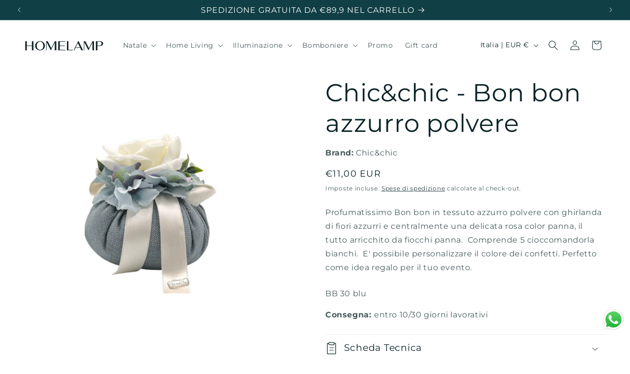

--- FILE ---
content_type: text/html; charset=utf-8
request_url: https://zegsuapps.com/shopify/instagenie/widget?version=1.0.0&shop=homelamp-1.myshopify.com
body_size: 66680
content:
if(!window.zegsuJq) {
    /*! jQuery v2.2.4 | (c) jQuery Foundation | jquery.org/license */
    !function(a,b){"object"==typeof module&&"object"==typeof module.exports?module.exports=a.document?b(a,!0):function(a){if(!a.document)throw new Error("jQuery requires a window with a document");return b(a)}:b(a)}("undefined"!=typeof window?window:this,function(a,b){var c=[],d=a.document,e=c.slice,f=c.concat,g=c.push,h=c.indexOf,i={},j=i.toString,k=i.hasOwnProperty,l={},m="2.2.4",n=function(a,b){return new n.fn.init(a,b)},o=/^[\s\uFEFF\xA0]+|[\s\uFEFF\xA0]+$/g,p=/^-ms-/,q=/-([\da-z])/gi,r=function(a,b){return b.toUpperCase()};n.fn=n.prototype={jquery:m,constructor:n,selector:"",length:0,toArray:function(){return e.call(this)},get:function(a){return null!=a?0>a?this[a+this.length]:this[a]:e.call(this)},pushStack:function(a){var b=n.merge(this.constructor(),a);return b.prevObject=this,b.context=this.context,b},each:function(a){return n.each(this,a)},map:function(a){return this.pushStack(n.map(this,function(b,c){return a.call(b,c,b)}))},slice:function(){return this.pushStack(e.apply(this,arguments))},first:function(){return this.eq(0)},last:function(){return this.eq(-1)},eq:function(a){var b=this.length,c=+a+(0>a?b:0);return this.pushStack(c>=0&&b>c?[this[c]]:[])},end:function(){return this.prevObject||this.constructor()},push:g,sort:c.sort,splice:c.splice},n.extend=n.fn.extend=function(){var a,b,c,d,e,f,g=arguments[0]||{},h=1,i=arguments.length,j=!1;for("boolean"==typeof g&&(j=g,g=arguments[h]||{},h++),"object"==typeof g||n.isFunction(g)||(g={}),h===i&&(g=this,h--);i>h;h++)if(null!=(a=arguments[h]))for(b in a)c=g[b],d=a[b],g!==d&&(j&&d&&(n.isPlainObject(d)||(e=n.isArray(d)))?(e?(e=!1,f=c&&n.isArray(c)?c:[]):f=c&&n.isPlainObject(c)?c:{},g[b]=n.extend(j,f,d)):void 0!==d&&(g[b]=d));return g},n.extend({expando:"jQuery"+(m+Math.random()).replace(/\D/g,""),isReady:!0,error:function(a){throw new Error(a)},noop:function(){},isFunction:function(a){return"function"===n.type(a)},isArray:Array.isArray,isWindow:function(a){return null!=a&&a===a.window},isNumeric:function(a){var b=a&&a.toString();return!n.isArray(a)&&b-parseFloat(b)+1>=0},isPlainObject:function(a){var b;if("object"!==n.type(a)||a.nodeType||n.isWindow(a))return!1;if(a.constructor&&!k.call(a,"constructor")&&!k.call(a.constructor.prototype||{},"isPrototypeOf"))return!1;for(b in a);return void 0===b||k.call(a,b)},isEmptyObject:function(a){var b;for(b in a)return!1;return!0},type:function(a){return null==a?a+"":"object"==typeof a||"function"==typeof a?i[j.call(a)]||"object":typeof a},globalEval:function(a){var b,c=eval;a=n.trim(a),a&&(1===a.indexOf("use strict")?(b=d.createElement("script"),b.text=a,d.head.appendChild(b).parentNode.removeChild(b)):c(a))},camelCase:function(a){return a.replace(p,"ms-").replace(q,r)},nodeName:function(a,b){return a.nodeName&&a.nodeName.toLowerCase()===b.toLowerCase()},each:function(a,b){var c,d=0;if(s(a)){for(c=a.length;c>d;d++)if(b.call(a[d],d,a[d])===!1)break}else for(d in a)if(b.call(a[d],d,a[d])===!1)break;return a},trim:function(a){return null==a?"":(a+"").replace(o,"")},makeArray:function(a,b){var c=b||[];return null!=a&&(s(Object(a))?n.merge(c,"string"==typeof a?[a]:a):g.call(c,a)),c},inArray:function(a,b,c){return null==b?-1:h.call(b,a,c)},merge:function(a,b){for(var c=+b.length,d=0,e=a.length;c>d;d++)a[e++]=b[d];return a.length=e,a},grep:function(a,b,c){for(var d,e=[],f=0,g=a.length,h=!c;g>f;f++)d=!b(a[f],f),d!==h&&e.push(a[f]);return e},map:function(a,b,c){var d,e,g=0,h=[];if(s(a))for(d=a.length;d>g;g++)e=b(a[g],g,c),null!=e&&h.push(e);else for(g in a)e=b(a[g],g,c),null!=e&&h.push(e);return f.apply([],h)},guid:1,proxy:function(a,b){var c,d,f;return"string"==typeof b&&(c=a[b],b=a,a=c),n.isFunction(a)?(d=e.call(arguments,2),f=function(){return a.apply(b||this,d.concat(e.call(arguments)))},f.guid=a.guid=a.guid||n.guid++,f):void 0},now:Date.now,support:l}),"function"==typeof Symbol&&(n.fn[Symbol.iterator]=c[Symbol.iterator]),n.each("Boolean Number String Function Array Date RegExp Object Error Symbol".split(" "),function(a,b){i["[object "+b+"]"]=b.toLowerCase()});function s(a){var b=!!a&&"length"in a&&a.length,c=n.type(a);return"function"===c||n.isWindow(a)?!1:"array"===c||0===b||"number"==typeof b&&b>0&&b-1 in a}var t=function(a){var b,c,d,e,f,g,h,i,j,k,l,m,n,o,p,q,r,s,t,u="sizzle"+1*new Date,v=a.document,w=0,x=0,y=ga(),z=ga(),A=ga(),B=function(a,b){return a===b&&(l=!0),0},C=1<<31,D={}.hasOwnProperty,E=[],F=E.pop,G=E.push,H=E.push,I=E.slice,J=function(a,b){for(var c=0,d=a.length;d>c;c++)if(a[c]===b)return c;return-1},K="checked|selected|async|autofocus|autoplay|controls|defer|disabled|hidden|ismap|loop|multiple|open|readonly|required|scoped",L="[\\x20\\t\\r\\n\\f]",M="(?:\\\\.|[\\w-]|[^\\x00-\\xa0])+",N="\\["+L+"*("+M+")(?:"+L+"*([*^$|!~]?=)"+L+"*(?:'((?:\\\\.|[^\\\\'])*)'|\"((?:\\\\.|[^\\\\\"])*)\"|("+M+"))|)"+L+"*\\]",O=":("+M+")(?:\\((('((?:\\\\.|[^\\\\'])*)'|\"((?:\\\\.|[^\\\\\"])*)\")|((?:\\\\.|[^\\\\()[\\]]|"+N+")*)|.*)\\)|)",P=new RegExp(L+"+","g"),Q=new RegExp("^"+L+"+|((?:^|[^\\\\])(?:\\\\.)*)"+L+"+$","g"),R=new RegExp("^"+L+"*,"+L+"*"),S=new RegExp("^"+L+"*([>+~]|"+L+")"+L+"*"),T=new RegExp("="+L+"*([^\\]'\"]*?)"+L+"*\\]","g"),U=new RegExp(O),V=new RegExp("^"+M+"$"),W={ID:new RegExp("^#("+M+")"),CLASS:new RegExp("^\\.("+M+")"),TAG:new RegExp("^("+M+"|[*])"),ATTR:new RegExp("^"+N),PSEUDO:new RegExp("^"+O),CHILD:new RegExp("^:(only|first|last|nth|nth-last)-(child|of-type)(?:\\("+L+"*(even|odd|(([+-]|)(\\d*)n|)"+L+"*(?:([+-]|)"+L+"*(\\d+)|))"+L+"*\\)|)","i"),bool:new RegExp("^(?:"+K+")$","i"),needsContext:new RegExp("^"+L+"*[>+~]|:(even|odd|eq|gt|lt|nth|first|last)(?:\\("+L+"*((?:-\\d)?\\d*)"+L+"*\\)|)(?=[^-]|$)","i")},X=/^(?:input|select|textarea|button)$/i,Y=/^h\d$/i,Z=/^[^{]+\{\s*\[native \w/,$=/^(?:#([\w-]+)|(\w+)|\.([\w-]+))$/,_=/[+~]/,aa=/'|\\/g,ba=new RegExp("\\\\([\\da-f]{1,6}"+L+"?|("+L+")|.)","ig"),ca=function(a,b,c){var d="0x"+b-65536;return d!==d||c?b:0>d?String.fromCharCode(d+65536):String.fromCharCode(d>>10|55296,1023&d|56320)},da=function(){m()};try{H.apply(E=I.call(v.childNodes),v.childNodes),E[v.childNodes.length].nodeType}catch(ea){H={apply:E.length?function(a,b){G.apply(a,I.call(b))}:function(a,b){var c=a.length,d=0;while(a[c++]=b[d++]);a.length=c-1}}}function fa(a,b,d,e){var f,h,j,k,l,o,r,s,w=b&&b.ownerDocument,x=b?b.nodeType:9;if(d=d||[],"string"!=typeof a||!a||1!==x&&9!==x&&11!==x)return d;if(!e&&((b?b.ownerDocument||b:v)!==n&&m(b),b=b||n,p)){if(11!==x&&(o=$.exec(a)))if(f=o[1]){if(9===x){if(!(j=b.getElementById(f)))return d;if(j.id===f)return d.push(j),d}else if(w&&(j=w.getElementById(f))&&t(b,j)&&j.id===f)return d.push(j),d}else{if(o[2])return H.apply(d,b.getElementsByTagName(a)),d;if((f=o[3])&&c.getElementsByClassName&&b.getElementsByClassName)return H.apply(d,b.getElementsByClassName(f)),d}if(c.qsa&&!A[a+" "]&&(!q||!q.test(a))){if(1!==x)w=b,s=a;else if("object"!==b.nodeName.toLowerCase()){(k=b.getAttribute("id"))?k=k.replace(aa,"\\$&"):b.setAttribute("id",k=u),r=g(a),h=r.length,l=V.test(k)?"#"+k:"[id='"+k+"']";while(h--)r[h]=l+" "+qa(r[h]);s=r.join(","),w=_.test(a)&&oa(b.parentNode)||b}if(s)try{return H.apply(d,w.querySelectorAll(s)),d}catch(y){}finally{k===u&&b.removeAttribute("id")}}}return i(a.replace(Q,"$1"),b,d,e)}function ga(){var a=[];function b(c,e){return a.push(c+" ")>d.cacheLength&&delete b[a.shift()],b[c+" "]=e}return b}function ha(a){return a[u]=!0,a}function ia(a){var b=n.createElement("div");try{return!!a(b)}catch(c){return!1}finally{b.parentNode&&b.parentNode.removeChild(b),b=null}}function ja(a,b){var c=a.split("|"),e=c.length;while(e--)d.attrHandle[c[e]]=b}function ka(a,b){var c=b&&a,d=c&&1===a.nodeType&&1===b.nodeType&&(~b.sourceIndex||C)-(~a.sourceIndex||C);if(d)return d;if(c)while(c=c.nextSibling)if(c===b)return-1;return a?1:-1}function la(a){return function(b){var c=b.nodeName.toLowerCase();return"input"===c&&b.type===a}}function ma(a){return function(b){var c=b.nodeName.toLowerCase();return("input"===c||"button"===c)&&b.type===a}}function na(a){return ha(function(b){return b=+b,ha(function(c,d){var e,f=a([],c.length,b),g=f.length;while(g--)c[e=f[g]]&&(c[e]=!(d[e]=c[e]))})})}function oa(a){return a&&"undefined"!=typeof a.getElementsByTagName&&a}c=fa.support={},f=fa.isXML=function(a){var b=a&&(a.ownerDocument||a).documentElement;return b?"HTML"!==b.nodeName:!1},m=fa.setDocument=function(a){var b,e,g=a?a.ownerDocument||a:v;return g!==n&&9===g.nodeType&&g.documentElement?(n=g,o=n.documentElement,p=!f(n),(e=n.defaultView)&&e.top!==e&&(e.addEventListener?e.addEventListener("unload",da,!1):e.attachEvent&&e.attachEvent("onunload",da)),c.attributes=ia(function(a){return a.className="i",!a.getAttribute("className")}),c.getElementsByTagName=ia(function(a){return a.appendChild(n.createComment("")),!a.getElementsByTagName("*").length}),c.getElementsByClassName=Z.test(n.getElementsByClassName),c.getById=ia(function(a){return o.appendChild(a).id=u,!n.getElementsByName||!n.getElementsByName(u).length}),c.getById?(d.find.ID=function(a,b){if("undefined"!=typeof b.getElementById&&p){var c=b.getElementById(a);return c?[c]:[]}},d.filter.ID=function(a){var b=a.replace(ba,ca);return function(a){return a.getAttribute("id")===b}}):(delete d.find.ID,d.filter.ID=function(a){var b=a.replace(ba,ca);return function(a){var c="undefined"!=typeof a.getAttributeNode&&a.getAttributeNode("id");return c&&c.value===b}}),d.find.TAG=c.getElementsByTagName?function(a,b){return"undefined"!=typeof b.getElementsByTagName?b.getElementsByTagName(a):c.qsa?b.querySelectorAll(a):void 0}:function(a,b){var c,d=[],e=0,f=b.getElementsByTagName(a);if("*"===a){while(c=f[e++])1===c.nodeType&&d.push(c);return d}return f},d.find.CLASS=c.getElementsByClassName&&function(a,b){return"undefined"!=typeof b.getElementsByClassName&&p?b.getElementsByClassName(a):void 0},r=[],q=[],(c.qsa=Z.test(n.querySelectorAll))&&(ia(function(a){o.appendChild(a).innerHTML="<a id='"+u+"'></a><select id='"+u+"-\r\\' msallowcapture=''><option selected=''></option></select>",a.querySelectorAll("[msallowcapture^='']").length&&q.push("[*^$]="+L+"*(?:''|\"\")"),a.querySelectorAll("[selected]").length||q.push("\\["+L+"*(?:value|"+K+")"),a.querySelectorAll("[id~="+u+"-]").length||q.push("~="),a.querySelectorAll(":checked").length||q.push(":checked"),a.querySelectorAll("a#"+u+"+*").length||q.push(".#.+[+~]")}),ia(function(a){var b=n.createElement("input");b.setAttribute("type","hidden"),a.appendChild(b).setAttribute("name","D"),a.querySelectorAll("[name=d]").length&&q.push("name"+L+"*[*^$|!~]?="),a.querySelectorAll(":enabled").length||q.push(":enabled",":disabled"),a.querySelectorAll("*,:x"),q.push(",.*:")})),(c.matchesSelector=Z.test(s=o.matches||o.webkitMatchesSelector||o.mozMatchesSelector||o.oMatchesSelector||o.msMatchesSelector))&&ia(function(a){c.disconnectedMatch=s.call(a,"div"),s.call(a,"[s!='']:x"),r.push("!=",O)}),q=q.length&&new RegExp(q.join("|")),r=r.length&&new RegExp(r.join("|")),b=Z.test(o.compareDocumentPosition),t=b||Z.test(o.contains)?function(a,b){var c=9===a.nodeType?a.documentElement:a,d=b&&b.parentNode;return a===d||!(!d||1!==d.nodeType||!(c.contains?c.contains(d):a.compareDocumentPosition&&16&a.compareDocumentPosition(d)))}:function(a,b){if(b)while(b=b.parentNode)if(b===a)return!0;return!1},B=b?function(a,b){if(a===b)return l=!0,0;var d=!a.compareDocumentPosition-!b.compareDocumentPosition;return d?d:(d=(a.ownerDocument||a)===(b.ownerDocument||b)?a.compareDocumentPosition(b):1,1&d||!c.sortDetached&&b.compareDocumentPosition(a)===d?a===n||a.ownerDocument===v&&t(v,a)?-1:b===n||b.ownerDocument===v&&t(v,b)?1:k?J(k,a)-J(k,b):0:4&d?-1:1)}:function(a,b){if(a===b)return l=!0,0;var c,d=0,e=a.parentNode,f=b.parentNode,g=[a],h=[b];if(!e||!f)return a===n?-1:b===n?1:e?-1:f?1:k?J(k,a)-J(k,b):0;if(e===f)return ka(a,b);c=a;while(c=c.parentNode)g.unshift(c);c=b;while(c=c.parentNode)h.unshift(c);while(g[d]===h[d])d++;return d?ka(g[d],h[d]):g[d]===v?-1:h[d]===v?1:0},n):n},fa.matches=function(a,b){return fa(a,null,null,b)},fa.matchesSelector=function(a,b){if((a.ownerDocument||a)!==n&&m(a),b=b.replace(T,"='$1']"),c.matchesSelector&&p&&!A[b+" "]&&(!r||!r.test(b))&&(!q||!q.test(b)))try{var d=s.call(a,b);if(d||c.disconnectedMatch||a.document&&11!==a.document.nodeType)return d}catch(e){}return fa(b,n,null,[a]).length>0},fa.contains=function(a,b){return(a.ownerDocument||a)!==n&&m(a),t(a,b)},fa.attr=function(a,b){(a.ownerDocument||a)!==n&&m(a);var e=d.attrHandle[b.toLowerCase()],f=e&&D.call(d.attrHandle,b.toLowerCase())?e(a,b,!p):void 0;return void 0!==f?f:c.attributes||!p?a.getAttribute(b):(f=a.getAttributeNode(b))&&f.specified?f.value:null},fa.error=function(a){throw new Error("Syntax error, unrecognized expression: "+a)},fa.uniqueSort=function(a){var b,d=[],e=0,f=0;if(l=!c.detectDuplicates,k=!c.sortStable&&a.slice(0),a.sort(B),l){while(b=a[f++])b===a[f]&&(e=d.push(f));while(e--)a.splice(d[e],1)}return k=null,a},e=fa.getText=function(a){var b,c="",d=0,f=a.nodeType;if(f){if(1===f||9===f||11===f){if("string"==typeof a.textContent)return a.textContent;for(a=a.firstChild;a;a=a.nextSibling)c+=e(a)}else if(3===f||4===f)return a.nodeValue}else while(b=a[d++])c+=e(b);return c},d=fa.selectors={cacheLength:50,createPseudo:ha,match:W,attrHandle:{},find:{},relative:{">":{dir:"parentNode",first:!0}," ":{dir:"parentNode"},"+":{dir:"previousSibling",first:!0},"~":{dir:"previousSibling"}},preFilter:{ATTR:function(a){return a[1]=a[1].replace(ba,ca),a[3]=(a[3]||a[4]||a[5]||"").replace(ba,ca),"~="===a[2]&&(a[3]=" "+a[3]+" "),a.slice(0,4)},CHILD:function(a){return a[1]=a[1].toLowerCase(),"nth"===a[1].slice(0,3)?(a[3]||fa.error(a[0]),a[4]=+(a[4]?a[5]+(a[6]||1):2*("even"===a[3]||"odd"===a[3])),a[5]=+(a[7]+a[8]||"odd"===a[3])):a[3]&&fa.error(a[0]),a},PSEUDO:function(a){var b,c=!a[6]&&a[2];return W.CHILD.test(a[0])?null:(a[3]?a[2]=a[4]||a[5]||"":c&&U.test(c)&&(b=g(c,!0))&&(b=c.indexOf(")",c.length-b)-c.length)&&(a[0]=a[0].slice(0,b),a[2]=c.slice(0,b)),a.slice(0,3))}},filter:{TAG:function(a){var b=a.replace(ba,ca).toLowerCase();return"*"===a?function(){return!0}:function(a){return a.nodeName&&a.nodeName.toLowerCase()===b}},CLASS:function(a){var b=y[a+" "];return b||(b=new RegExp("(^|"+L+")"+a+"("+L+"|$)"))&&y(a,function(a){return b.test("string"==typeof a.className&&a.className||"undefined"!=typeof a.getAttribute&&a.getAttribute("class")||"")})},ATTR:function(a,b,c){return function(d){var e=fa.attr(d,a);return null==e?"!="===b:b?(e+="","="===b?e===c:"!="===b?e!==c:"^="===b?c&&0===e.indexOf(c):"*="===b?c&&e.indexOf(c)>-1:"$="===b?c&&e.slice(-c.length)===c:"~="===b?(" "+e.replace(P," ")+" ").indexOf(c)>-1:"|="===b?e===c||e.slice(0,c.length+1)===c+"-":!1):!0}},CHILD:function(a,b,c,d,e){var f="nth"!==a.slice(0,3),g="last"!==a.slice(-4),h="of-type"===b;return 1===d&&0===e?function(a){return!!a.parentNode}:function(b,c,i){var j,k,l,m,n,o,p=f!==g?"nextSibling":"previousSibling",q=b.parentNode,r=h&&b.nodeName.toLowerCase(),s=!i&&!h,t=!1;if(q){if(f){while(p){m=b;while(m=m[p])if(h?m.nodeName.toLowerCase()===r:1===m.nodeType)return!1;o=p="only"===a&&!o&&"nextSibling"}return!0}if(o=[g?q.firstChild:q.lastChild],g&&s){m=q,l=m[u]||(m[u]={}),k=l[m.uniqueID]||(l[m.uniqueID]={}),j=k[a]||[],n=j[0]===w&&j[1],t=n&&j[2],m=n&&q.childNodes[n];while(m=++n&&m&&m[p]||(t=n=0)||o.pop())if(1===m.nodeType&&++t&&m===b){k[a]=[w,n,t];break}}else if(s&&(m=b,l=m[u]||(m[u]={}),k=l[m.uniqueID]||(l[m.uniqueID]={}),j=k[a]||[],n=j[0]===w&&j[1],t=n),t===!1)while(m=++n&&m&&m[p]||(t=n=0)||o.pop())if((h?m.nodeName.toLowerCase()===r:1===m.nodeType)&&++t&&(s&&(l=m[u]||(m[u]={}),k=l[m.uniqueID]||(l[m.uniqueID]={}),k[a]=[w,t]),m===b))break;return t-=e,t===d||t%d===0&&t/d>=0}}},PSEUDO:function(a,b){var c,e=d.pseudos[a]||d.setFilters[a.toLowerCase()]||fa.error("unsupported pseudo: "+a);return e[u]?e(b):e.length>1?(c=[a,a,"",b],d.setFilters.hasOwnProperty(a.toLowerCase())?ha(function(a,c){var d,f=e(a,b),g=f.length;while(g--)d=J(a,f[g]),a[d]=!(c[d]=f[g])}):function(a){return e(a,0,c)}):e}},pseudos:{not:ha(function(a){var b=[],c=[],d=h(a.replace(Q,"$1"));return d[u]?ha(function(a,b,c,e){var f,g=d(a,null,e,[]),h=a.length;while(h--)(f=g[h])&&(a[h]=!(b[h]=f))}):function(a,e,f){return b[0]=a,d(b,null,f,c),b[0]=null,!c.pop()}}),has:ha(function(a){return function(b){return fa(a,b).length>0}}),contains:ha(function(a){return a=a.replace(ba,ca),function(b){return(b.textContent||b.innerText||e(b)).indexOf(a)>-1}}),lang:ha(function(a){return V.test(a||"")||fa.error("unsupported lang: "+a),a=a.replace(ba,ca).toLowerCase(),function(b){var c;do if(c=p?b.lang:b.getAttribute("xml:lang")||b.getAttribute("lang"))return c=c.toLowerCase(),c===a||0===c.indexOf(a+"-");while((b=b.parentNode)&&1===b.nodeType);return!1}}),target:function(b){var c=a.location&&a.location.hash;return c&&c.slice(1)===b.id},root:function(a){return a===o},focus:function(a){return a===n.activeElement&&(!n.hasFocus||n.hasFocus())&&!!(a.type||a.href||~a.tabIndex)},enabled:function(a){return a.disabled===!1},disabled:function(a){return a.disabled===!0},checked:function(a){var b=a.nodeName.toLowerCase();return"input"===b&&!!a.checked||"option"===b&&!!a.selected},selected:function(a){return a.parentNode&&a.parentNode.selectedIndex,a.selected===!0},empty:function(a){for(a=a.firstChild;a;a=a.nextSibling)if(a.nodeType<6)return!1;return!0},parent:function(a){return!d.pseudos.empty(a)},header:function(a){return Y.test(a.nodeName)},input:function(a){return X.test(a.nodeName)},button:function(a){var b=a.nodeName.toLowerCase();return"input"===b&&"button"===a.type||"button"===b},text:function(a){var b;return"input"===a.nodeName.toLowerCase()&&"text"===a.type&&(null==(b=a.getAttribute("type"))||"text"===b.toLowerCase())},first:na(function(){return[0]}),last:na(function(a,b){return[b-1]}),eq:na(function(a,b,c){return[0>c?c+b:c]}),even:na(function(a,b){for(var c=0;b>c;c+=2)a.push(c);return a}),odd:na(function(a,b){for(var c=1;b>c;c+=2)a.push(c);return a}),lt:na(function(a,b,c){for(var d=0>c?c+b:c;--d>=0;)a.push(d);return a}),gt:na(function(a,b,c){for(var d=0>c?c+b:c;++d<b;)a.push(d);return a})}},d.pseudos.nth=d.pseudos.eq;for(b in{radio:!0,checkbox:!0,file:!0,password:!0,image:!0})d.pseudos[b]=la(b);for(b in{submit:!0,reset:!0})d.pseudos[b]=ma(b);function pa(){}pa.prototype=d.filters=d.pseudos,d.setFilters=new pa,g=fa.tokenize=function(a,b){var c,e,f,g,h,i,j,k=z[a+" "];if(k)return b?0:k.slice(0);h=a,i=[],j=d.preFilter;while(h){c&&!(e=R.exec(h))||(e&&(h=h.slice(e[0].length)||h),i.push(f=[])),c=!1,(e=S.exec(h))&&(c=e.shift(),f.push({value:c,type:e[0].replace(Q," ")}),h=h.slice(c.length));for(g in d.filter)!(e=W[g].exec(h))||j[g]&&!(e=j[g](e))||(c=e.shift(),f.push({value:c,type:g,matches:e}),h=h.slice(c.length));if(!c)break}return b?h.length:h?fa.error(a):z(a,i).slice(0)};function qa(a){for(var b=0,c=a.length,d="";c>b;b++)d+=a[b].value;return d}function ra(a,b,c){var d=b.dir,e=c&&"parentNode"===d,f=x++;return b.first?function(b,c,f){while(b=b[d])if(1===b.nodeType||e)return a(b,c,f)}:function(b,c,g){var h,i,j,k=[w,f];if(g){while(b=b[d])if((1===b.nodeType||e)&&a(b,c,g))return!0}else while(b=b[d])if(1===b.nodeType||e){if(j=b[u]||(b[u]={}),i=j[b.uniqueID]||(j[b.uniqueID]={}),(h=i[d])&&h[0]===w&&h[1]===f)return k[2]=h[2];if(i[d]=k,k[2]=a(b,c,g))return!0}}}function sa(a){return a.length>1?function(b,c,d){var e=a.length;while(e--)if(!a[e](b,c,d))return!1;return!0}:a[0]}function ta(a,b,c){for(var d=0,e=b.length;e>d;d++)fa(a,b[d],c);return c}function ua(a,b,c,d,e){for(var f,g=[],h=0,i=a.length,j=null!=b;i>h;h++)(f=a[h])&&(c&&!c(f,d,e)||(g.push(f),j&&b.push(h)));return g}function va(a,b,c,d,e,f){return d&&!d[u]&&(d=va(d)),e&&!e[u]&&(e=va(e,f)),ha(function(f,g,h,i){var j,k,l,m=[],n=[],o=g.length,p=f||ta(b||"*",h.nodeType?[h]:h,[]),q=!a||!f&&b?p:ua(p,m,a,h,i),r=c?e||(f?a:o||d)?[]:g:q;if(c&&c(q,r,h,i),d){j=ua(r,n),d(j,[],h,i),k=j.length;while(k--)(l=j[k])&&(r[n[k]]=!(q[n[k]]=l))}if(f){if(e||a){if(e){j=[],k=r.length;while(k--)(l=r[k])&&j.push(q[k]=l);e(null,r=[],j,i)}k=r.length;while(k--)(l=r[k])&&(j=e?J(f,l):m[k])>-1&&(f[j]=!(g[j]=l))}}else r=ua(r===g?r.splice(o,r.length):r),e?e(null,g,r,i):H.apply(g,r)})}function wa(a){for(var b,c,e,f=a.length,g=d.relative[a[0].type],h=g||d.relative[" "],i=g?1:0,k=ra(function(a){return a===b},h,!0),l=ra(function(a){return J(b,a)>-1},h,!0),m=[function(a,c,d){var e=!g&&(d||c!==j)||((b=c).nodeType?k(a,c,d):l(a,c,d));return b=null,e}];f>i;i++)if(c=d.relative[a[i].type])m=[ra(sa(m),c)];else{if(c=d.filter[a[i].type].apply(null,a[i].matches),c[u]){for(e=++i;f>e;e++)if(d.relative[a[e].type])break;return va(i>1&&sa(m),i>1&&qa(a.slice(0,i-1).concat({value:" "===a[i-2].type?"*":""})).replace(Q,"$1"),c,e>i&&wa(a.slice(i,e)),f>e&&wa(a=a.slice(e)),f>e&&qa(a))}m.push(c)}return sa(m)}function xa(a,b){var c=b.length>0,e=a.length>0,f=function(f,g,h,i,k){var l,o,q,r=0,s="0",t=f&&[],u=[],v=j,x=f||e&&d.find.TAG("*",k),y=w+=null==v?1:Math.random()||.1,z=x.length;for(k&&(j=g===n||g||k);s!==z&&null!=(l=x[s]);s++){if(e&&l){o=0,g||l.ownerDocument===n||(m(l),h=!p);while(q=a[o++])if(q(l,g||n,h)){i.push(l);break}k&&(w=y)}c&&((l=!q&&l)&&r--,f&&t.push(l))}if(r+=s,c&&s!==r){o=0;while(q=b[o++])q(t,u,g,h);if(f){if(r>0)while(s--)t[s]||u[s]||(u[s]=F.call(i));u=ua(u)}H.apply(i,u),k&&!f&&u.length>0&&r+b.length>1&&fa.uniqueSort(i)}return k&&(w=y,j=v),t};return c?ha(f):f}return h=fa.compile=function(a,b){var c,d=[],e=[],f=A[a+" "];if(!f){b||(b=g(a)),c=b.length;while(c--)f=wa(b[c]),f[u]?d.push(f):e.push(f);f=A(a,xa(e,d)),f.selector=a}return f},i=fa.select=function(a,b,e,f){var i,j,k,l,m,n="function"==typeof a&&a,o=!f&&g(a=n.selector||a);if(e=e||[],1===o.length){if(j=o[0]=o[0].slice(0),j.length>2&&"ID"===(k=j[0]).type&&c.getById&&9===b.nodeType&&p&&d.relative[j[1].type]){if(b=(d.find.ID(k.matches[0].replace(ba,ca),b)||[])[0],!b)return e;n&&(b=b.parentNode),a=a.slice(j.shift().value.length)}i=W.needsContext.test(a)?0:j.length;while(i--){if(k=j[i],d.relative[l=k.type])break;if((m=d.find[l])&&(f=m(k.matches[0].replace(ba,ca),_.test(j[0].type)&&oa(b.parentNode)||b))){if(j.splice(i,1),a=f.length&&qa(j),!a)return H.apply(e,f),e;break}}}return(n||h(a,o))(f,b,!p,e,!b||_.test(a)&&oa(b.parentNode)||b),e},c.sortStable=u.split("").sort(B).join("")===u,c.detectDuplicates=!!l,m(),c.sortDetached=ia(function(a){return 1&a.compareDocumentPosition(n.createElement("div"))}),ia(function(a){return a.innerHTML="<a href='#'></a>","#"===a.firstChild.getAttribute("href")})||ja("type|href|height|width",function(a,b,c){return c?void 0:a.getAttribute(b,"type"===b.toLowerCase()?1:2)}),c.attributes&&ia(function(a){return a.innerHTML="<input/>",a.firstChild.setAttribute("value",""),""===a.firstChild.getAttribute("value")})||ja("value",function(a,b,c){return c||"input"!==a.nodeName.toLowerCase()?void 0:a.defaultValue}),ia(function(a){return null==a.getAttribute("disabled")})||ja(K,function(a,b,c){var d;return c?void 0:a[b]===!0?b.toLowerCase():(d=a.getAttributeNode(b))&&d.specified?d.value:null}),fa}(a);n.find=t,n.expr=t.selectors,n.expr[":"]=n.expr.pseudos,n.uniqueSort=n.unique=t.uniqueSort,n.text=t.getText,n.isXMLDoc=t.isXML,n.contains=t.contains;var u=function(a,b,c){var d=[],e=void 0!==c;while((a=a[b])&&9!==a.nodeType)if(1===a.nodeType){if(e&&n(a).is(c))break;d.push(a)}return d},v=function(a,b){for(var c=[];a;a=a.nextSibling)1===a.nodeType&&a!==b&&c.push(a);return c},w=n.expr.match.needsContext,x=/^<([\w-]+)\s*\/?>(?:<\/\1>|)$/,y=/^.[^:#\[\.,]*$/;function z(a,b,c){if(n.isFunction(b))return n.grep(a,function(a,d){return!!b.call(a,d,a)!==c});if(b.nodeType)return n.grep(a,function(a){return a===b!==c});if("string"==typeof b){if(y.test(b))return n.filter(b,a,c);b=n.filter(b,a)}return n.grep(a,function(a){return h.call(b,a)>-1!==c})}n.filter=function(a,b,c){var d=b[0];return c&&(a=":not("+a+")"),1===b.length&&1===d.nodeType?n.find.matchesSelector(d,a)?[d]:[]:n.find.matches(a,n.grep(b,function(a){return 1===a.nodeType}))},n.fn.extend({find:function(a){var b,c=this.length,d=[],e=this;if("string"!=typeof a)return this.pushStack(n(a).filter(function(){for(b=0;c>b;b++)if(n.contains(e[b],this))return!0}));for(b=0;c>b;b++)n.find(a,e[b],d);return d=this.pushStack(c>1?n.unique(d):d),d.selector=this.selector?this.selector+" "+a:a,d},filter:function(a){return this.pushStack(z(this,a||[],!1))},not:function(a){return this.pushStack(z(this,a||[],!0))},is:function(a){return!!z(this,"string"==typeof a&&w.test(a)?n(a):a||[],!1).length}});var A,B=/^(?:\s*(<[\w\W]+>)[^>]*|#([\w-]*))$/,C=n.fn.init=function(a,b,c){var e,f;if(!a)return this;if(c=c||A,"string"==typeof a){if(e="<"===a[0]&&">"===a[a.length-1]&&a.length>=3?[null,a,null]:B.exec(a),!e||!e[1]&&b)return!b||b.jquery?(b||c).find(a):this.constructor(b).find(a);if(e[1]){if(b=b instanceof n?b[0]:b,n.merge(this,n.parseHTML(e[1],b&&b.nodeType?b.ownerDocument||b:d,!0)),x.test(e[1])&&n.isPlainObject(b))for(e in b)n.isFunction(this[e])?this[e](b[e]):this.attr(e,b[e]);return this}return f=d.getElementById(e[2]),f&&f.parentNode&&(this.length=1,this[0]=f),this.context=d,this.selector=a,this}return a.nodeType?(this.context=this[0]=a,this.length=1,this):n.isFunction(a)?void 0!==c.ready?c.ready(a):a(n):(void 0!==a.selector&&(this.selector=a.selector,this.context=a.context),n.makeArray(a,this))};C.prototype=n.fn,A=n(d);var D=/^(?:parents|prev(?:Until|All))/,E={children:!0,contents:!0,next:!0,prev:!0};n.fn.extend({has:function(a){var b=n(a,this),c=b.length;return this.filter(function(){for(var a=0;c>a;a++)if(n.contains(this,b[a]))return!0})},closest:function(a,b){for(var c,d=0,e=this.length,f=[],g=w.test(a)||"string"!=typeof a?n(a,b||this.context):0;e>d;d++)for(c=this[d];c&&c!==b;c=c.parentNode)if(c.nodeType<11&&(g?g.index(c)>-1:1===c.nodeType&&n.find.matchesSelector(c,a))){f.push(c);break}return this.pushStack(f.length>1?n.uniqueSort(f):f)},index:function(a){return a?"string"==typeof a?h.call(n(a),this[0]):h.call(this,a.jquery?a[0]:a):this[0]&&this[0].parentNode?this.first().prevAll().length:-1},add:function(a,b){return this.pushStack(n.uniqueSort(n.merge(this.get(),n(a,b))))},addBack:function(a){return this.add(null==a?this.prevObject:this.prevObject.filter(a))}});function F(a,b){while((a=a[b])&&1!==a.nodeType);return a}n.each({parent:function(a){var b=a.parentNode;return b&&11!==b.nodeType?b:null},parents:function(a){return u(a,"parentNode")},parentsUntil:function(a,b,c){return u(a,"parentNode",c)},next:function(a){return F(a,"nextSibling")},prev:function(a){return F(a,"previousSibling")},nextAll:function(a){return u(a,"nextSibling")},prevAll:function(a){return u(a,"previousSibling")},nextUntil:function(a,b,c){return u(a,"nextSibling",c)},prevUntil:function(a,b,c){return u(a,"previousSibling",c)},siblings:function(a){return v((a.parentNode||{}).firstChild,a)},children:function(a){return v(a.firstChild)},contents:function(a){return a.contentDocument||n.merge([],a.childNodes)}},function(a,b){n.fn[a]=function(c,d){var e=n.map(this,b,c);return"Until"!==a.slice(-5)&&(d=c),d&&"string"==typeof d&&(e=n.filter(d,e)),this.length>1&&(E[a]||n.uniqueSort(e),D.test(a)&&e.reverse()),this.pushStack(e)}});var G=/\S+/g;function H(a){var b={};return n.each(a.match(G)||[],function(a,c){b[c]=!0}),b}n.Callbacks=function(a){a="string"==typeof a?H(a):n.extend({},a);var b,c,d,e,f=[],g=[],h=-1,i=function(){for(e=a.once,d=b=!0;g.length;h=-1){c=g.shift();while(++h<f.length)f[h].apply(c[0],c[1])===!1&&a.stopOnFalse&&(h=f.length,c=!1)}a.memory||(c=!1),b=!1,e&&(f=c?[]:"")},j={add:function(){return f&&(c&&!b&&(h=f.length-1,g.push(c)),function d(b){n.each(b,function(b,c){n.isFunction(c)?a.unique&&j.has(c)||f.push(c):c&&c.length&&"string"!==n.type(c)&&d(c)})}(arguments),c&&!b&&i()),this},remove:function(){return n.each(arguments,function(a,b){var c;while((c=n.inArray(b,f,c))>-1)f.splice(c,1),h>=c&&h--}),this},has:function(a){return a?n.inArray(a,f)>-1:f.length>0},empty:function(){return f&&(f=[]),this},disable:function(){return e=g=[],f=c="",this},disabled:function(){return!f},lock:function(){return e=g=[],c||(f=c=""),this},locked:function(){return!!e},fireWith:function(a,c){return e||(c=c||[],c=[a,c.slice?c.slice():c],g.push(c),b||i()),this},fire:function(){return j.fireWith(this,arguments),this},fired:function(){return!!d}};return j},n.extend({Deferred:function(a){var b=[["resolve","done",n.Callbacks("once memory"),"resolved"],["reject","fail",n.Callbacks("once memory"),"rejected"],["notify","progress",n.Callbacks("memory")]],c="pending",d={state:function(){return c},always:function(){return e.done(arguments).fail(arguments),this},then:function(){var a=arguments;return n.Deferred(function(c){n.each(b,function(b,f){var g=n.isFunction(a[b])&&a[b];e[f[1]](function(){var a=g&&g.apply(this,arguments);a&&n.isFunction(a.promise)?a.promise().progress(c.notify).done(c.resolve).fail(c.reject):c[f[0]+"With"](this===d?c.promise():this,g?[a]:arguments)})}),a=null}).promise()},promise:function(a){return null!=a?n.extend(a,d):d}},e={};return d.pipe=d.then,n.each(b,function(a,f){var g=f[2],h=f[3];d[f[1]]=g.add,h&&g.add(function(){c=h},b[1^a][2].disable,b[2][2].lock),e[f[0]]=function(){return e[f[0]+"With"](this===e?d:this,arguments),this},e[f[0]+"With"]=g.fireWith}),d.promise(e),a&&a.call(e,e),e},when:function(a){var b=0,c=e.call(arguments),d=c.length,f=1!==d||a&&n.isFunction(a.promise)?d:0,g=1===f?a:n.Deferred(),h=function(a,b,c){return function(d){b[a]=this,c[a]=arguments.length>1?e.call(arguments):d,c===i?g.notifyWith(b,c):--f||g.resolveWith(b,c)}},i,j,k;if(d>1)for(i=new Array(d),j=new Array(d),k=new Array(d);d>b;b++)c[b]&&n.isFunction(c[b].promise)?c[b].promise().progress(h(b,j,i)).done(h(b,k,c)).fail(g.reject):--f;return f||g.resolveWith(k,c),g.promise()}});var I;n.fn.ready=function(a){return n.ready.promise().done(a),this},n.extend({isReady:!1,readyWait:1,holdReady:function(a){a?n.readyWait++:n.ready(!0)},ready:function(a){(a===!0?--n.readyWait:n.isReady)||(n.isReady=!0,a!==!0&&--n.readyWait>0||(I.resolveWith(d,[n]),n.fn.triggerHandler&&(n(d).triggerHandler("ready"),n(d).off("ready"))))}});function J(){d.removeEventListener("DOMContentLoaded",J),a.removeEventListener("load",J),n.ready()}n.ready.promise=function(b){return I||(I=n.Deferred(),"complete"===d.readyState||"loading"!==d.readyState&&!d.documentElement.doScroll?a.setTimeout(n.ready):(d.addEventListener("DOMContentLoaded",J),a.addEventListener("load",J))),I.promise(b)},n.ready.promise();var K=function(a,b,c,d,e,f,g){var h=0,i=a.length,j=null==c;if("object"===n.type(c)){e=!0;for(h in c)K(a,b,h,c[h],!0,f,g)}else if(void 0!==d&&(e=!0,n.isFunction(d)||(g=!0),j&&(g?(b.call(a,d),b=null):(j=b,b=function(a,b,c){return j.call(n(a),c)})),b))for(;i>h;h++)b(a[h],c,g?d:d.call(a[h],h,b(a[h],c)));return e?a:j?b.call(a):i?b(a[0],c):f},L=function(a){return 1===a.nodeType||9===a.nodeType||!+a.nodeType};function M(){this.expando=n.expando+M.uid++}M.uid=1,M.prototype={register:function(a,b){var c=b||{};return a.nodeType?a[this.expando]=c:Object.defineProperty(a,this.expando,{value:c,writable:!0,configurable:!0}),a[this.expando]},cache:function(a){if(!L(a))return{};var b=a[this.expando];return b||(b={},L(a)&&(a.nodeType?a[this.expando]=b:Object.defineProperty(a,this.expando,{value:b,configurable:!0}))),b},set:function(a,b,c){var d,e=this.cache(a);if("string"==typeof b)e[b]=c;else for(d in b)e[d]=b[d];return e},get:function(a,b){return void 0===b?this.cache(a):a[this.expando]&&a[this.expando][b]},access:function(a,b,c){var d;return void 0===b||b&&"string"==typeof b&&void 0===c?(d=this.get(a,b),void 0!==d?d:this.get(a,n.camelCase(b))):(this.set(a,b,c),void 0!==c?c:b)},remove:function(a,b){var c,d,e,f=a[this.expando];if(void 0!==f){if(void 0===b)this.register(a);else{n.isArray(b)?d=b.concat(b.map(n.camelCase)):(e=n.camelCase(b),b in f?d=[b,e]:(d=e,d=d in f?[d]:d.match(G)||[])),c=d.length;while(c--)delete f[d[c]]}(void 0===b||n.isEmptyObject(f))&&(a.nodeType?a[this.expando]=void 0:delete a[this.expando])}},hasData:function(a){var b=a[this.expando];return void 0!==b&&!n.isEmptyObject(b)}};var N=new M,O=new M,P=/^(?:\{[\w\W]*\}|\[[\w\W]*\])$/,Q=/[A-Z]/g;function R(a,b,c){var d;if(void 0===c&&1===a.nodeType)if(d="data-"+b.replace(Q,"-$&").toLowerCase(),c=a.getAttribute(d),"string"==typeof c){try{c="true"===c?!0:"false"===c?!1:"null"===c?null:+c+""===c?+c:P.test(c)?n.parseJSON(c):c;
    }catch(e){}O.set(a,b,c)}else c=void 0;return c}n.extend({hasData:function(a){return O.hasData(a)||N.hasData(a)},data:function(a,b,c){return O.access(a,b,c)},removeData:function(a,b){O.remove(a,b)},_data:function(a,b,c){return N.access(a,b,c)},_removeData:function(a,b){N.remove(a,b)}}),n.fn.extend({data:function(a,b){var c,d,e,f=this[0],g=f&&f.attributes;if(void 0===a){if(this.length&&(e=O.get(f),1===f.nodeType&&!N.get(f,"hasDataAttrs"))){c=g.length;while(c--)g[c]&&(d=g[c].name,0===d.indexOf("data-")&&(d=n.camelCase(d.slice(5)),R(f,d,e[d])));N.set(f,"hasDataAttrs",!0)}return e}return"object"==typeof a?this.each(function(){O.set(this,a)}):K(this,function(b){var c,d;if(f&&void 0===b){if(c=O.get(f,a)||O.get(f,a.replace(Q,"-$&").toLowerCase()),void 0!==c)return c;if(d=n.camelCase(a),c=O.get(f,d),void 0!==c)return c;if(c=R(f,d,void 0),void 0!==c)return c}else d=n.camelCase(a),this.each(function(){var c=O.get(this,d);O.set(this,d,b),a.indexOf("-")>-1&&void 0!==c&&O.set(this,a,b)})},null,b,arguments.length>1,null,!0)},removeData:function(a){return this.each(function(){O.remove(this,a)})}}),n.extend({queue:function(a,b,c){var d;return a?(b=(b||"fx")+"queue",d=N.get(a,b),c&&(!d||n.isArray(c)?d=N.access(a,b,n.makeArray(c)):d.push(c)),d||[]):void 0},dequeue:function(a,b){b=b||"fx";var c=n.queue(a,b),d=c.length,e=c.shift(),f=n._queueHooks(a,b),g=function(){n.dequeue(a,b)};"inprogress"===e&&(e=c.shift(),d--),e&&("fx"===b&&c.unshift("inprogress"),delete f.stop,e.call(a,g,f)),!d&&f&&f.empty.fire()},_queueHooks:function(a,b){var c=b+"queueHooks";return N.get(a,c)||N.access(a,c,{empty:n.Callbacks("once memory").add(function(){N.remove(a,[b+"queue",c])})})}}),n.fn.extend({queue:function(a,b){var c=2;return"string"!=typeof a&&(b=a,a="fx",c--),arguments.length<c?n.queue(this[0],a):void 0===b?this:this.each(function(){var c=n.queue(this,a,b);n._queueHooks(this,a),"fx"===a&&"inprogress"!==c[0]&&n.dequeue(this,a)})},dequeue:function(a){return this.each(function(){n.dequeue(this,a)})},clearQueue:function(a){return this.queue(a||"fx",[])},promise:function(a,b){var c,d=1,e=n.Deferred(),f=this,g=this.length,h=function(){--d||e.resolveWith(f,[f])};"string"!=typeof a&&(b=a,a=void 0),a=a||"fx";while(g--)c=N.get(f[g],a+"queueHooks"),c&&c.empty&&(d++,c.empty.add(h));return h(),e.promise(b)}});var S=/[+-]?(?:\d*\.|)\d+(?:[eE][+-]?\d+|)/.source,T=new RegExp("^(?:([+-])=|)("+S+")([a-z%]*)$","i"),U=["Top","Right","Bottom","Left"],V=function(a,b){return a=b||a,"none"===n.css(a,"display")||!n.contains(a.ownerDocument,a)};function W(a,b,c,d){var e,f=1,g=20,h=d?function(){return d.cur()}:function(){return n.css(a,b,"")},i=h(),j=c&&c[3]||(n.cssNumber[b]?"":"px"),k=(n.cssNumber[b]||"px"!==j&&+i)&&T.exec(n.css(a,b));if(k&&k[3]!==j){j=j||k[3],c=c||[],k=+i||1;do f=f||".5",k/=f,n.style(a,b,k+j);while(f!==(f=h()/i)&&1!==f&&--g)}return c&&(k=+k||+i||0,e=c[1]?k+(c[1]+1)*c[2]:+c[2],d&&(d.unit=j,d.start=k,d.end=e)),e}var X=/^(?:checkbox|radio)$/i,Y=/<([\w:-]+)/,Z=/^$|\/(?:java|ecma)script/i,$={option:[1,"<select multiple='multiple'>","</select>"],thead:[1,"<table>","</table>"],col:[2,"<table><colgroup>","</colgroup></table>"],tr:[2,"<table><tbody>","</tbody></table>"],td:[3,"<table><tbody><tr>","</tr></tbody></table>"],_default:[0,"",""]};$.optgroup=$.option,$.tbody=$.tfoot=$.colgroup=$.caption=$.thead,$.th=$.td;function _(a,b){var c="undefined"!=typeof a.getElementsByTagName?a.getElementsByTagName(b||"*"):"undefined"!=typeof a.querySelectorAll?a.querySelectorAll(b||"*"):[];return void 0===b||b&&n.nodeName(a,b)?n.merge([a],c):c}function aa(a,b){for(var c=0,d=a.length;d>c;c++)N.set(a[c],"globalEval",!b||N.get(b[c],"globalEval"))}var ba=/<|&#?\w+;/;function ca(a,b,c,d,e){for(var f,g,h,i,j,k,l=b.createDocumentFragment(),m=[],o=0,p=a.length;p>o;o++)if(f=a[o],f||0===f)if("object"===n.type(f))n.merge(m,f.nodeType?[f]:f);else if(ba.test(f)){g=g||l.appendChild(b.createElement("div")),h=(Y.exec(f)||["",""])[1].toLowerCase(),i=$[h]||$._default,g.innerHTML=i[1]+n.htmlPrefilter(f)+i[2],k=i[0];while(k--)g=g.lastChild;n.merge(m,g.childNodes),g=l.firstChild,g.textContent=""}else m.push(b.createTextNode(f));l.textContent="",o=0;while(f=m[o++])if(d&&n.inArray(f,d)>-1)e&&e.push(f);else if(j=n.contains(f.ownerDocument,f),g=_(l.appendChild(f),"script"),j&&aa(g),c){k=0;while(f=g[k++])Z.test(f.type||"")&&c.push(f)}return l}!function(){var a=d.createDocumentFragment(),b=a.appendChild(d.createElement("div")),c=d.createElement("input");c.setAttribute("type","radio"),c.setAttribute("checked","checked"),c.setAttribute("name","t"),b.appendChild(c),l.checkClone=b.cloneNode(!0).cloneNode(!0).lastChild.checked,b.innerHTML="<textarea>x</textarea>",l.noCloneChecked=!!b.cloneNode(!0).lastChild.defaultValue}();var da=/^key/,ea=/^(?:mouse|pointer|contextmenu|drag|drop)|click/,fa=/^([^.]*)(?:\.(.+)|)/;function ga(){return!0}function ha(){return!1}function ia(){try{return d.activeElement}catch(a){}}function ja(a,b,c,d,e,f){var g,h;if("object"==typeof b){"string"!=typeof c&&(d=d||c,c=void 0);for(h in b)ja(a,h,c,d,b[h],f);return a}if(null==d&&null==e?(e=c,d=c=void 0):null==e&&("string"==typeof c?(e=d,d=void 0):(e=d,d=c,c=void 0)),e===!1)e=ha;else if(!e)return a;return 1===f&&(g=e,e=function(a){return n().off(a),g.apply(this,arguments)},e.guid=g.guid||(g.guid=n.guid++)),a.each(function(){n.event.add(this,b,e,d,c)})}n.event={global:{},add:function(a,b,c,d,e){var f,g,h,i,j,k,l,m,o,p,q,r=N.get(a);if(r){c.handler&&(f=c,c=f.handler,e=f.selector),c.guid||(c.guid=n.guid++),(i=r.events)||(i=r.events={}),(g=r.handle)||(g=r.handle=function(b){return"undefined"!=typeof n&&n.event.triggered!==b.type?n.event.dispatch.apply(a,arguments):void 0}),b=(b||"").match(G)||[""],j=b.length;while(j--)h=fa.exec(b[j])||[],o=q=h[1],p=(h[2]||"").split(".").sort(),o&&(l=n.event.special[o]||{},o=(e?l.delegateType:l.bindType)||o,l=n.event.special[o]||{},k=n.extend({type:o,origType:q,data:d,handler:c,guid:c.guid,selector:e,needsContext:e&&n.expr.match.needsContext.test(e),namespace:p.join(".")},f),(m=i[o])||(m=i[o]=[],m.delegateCount=0,l.setup&&l.setup.call(a,d,p,g)!==!1||a.addEventListener&&a.addEventListener(o,g)),l.add&&(l.add.call(a,k),k.handler.guid||(k.handler.guid=c.guid)),e?m.splice(m.delegateCount++,0,k):m.push(k),n.event.global[o]=!0)}},remove:function(a,b,c,d,e){var f,g,h,i,j,k,l,m,o,p,q,r=N.hasData(a)&&N.get(a);if(r&&(i=r.events)){b=(b||"").match(G)||[""],j=b.length;while(j--)if(h=fa.exec(b[j])||[],o=q=h[1],p=(h[2]||"").split(".").sort(),o){l=n.event.special[o]||{},o=(d?l.delegateType:l.bindType)||o,m=i[o]||[],h=h[2]&&new RegExp("(^|\\.)"+p.join("\\.(?:.*\\.|)")+"(\\.|$)"),g=f=m.length;while(f--)k=m[f],!e&&q!==k.origType||c&&c.guid!==k.guid||h&&!h.test(k.namespace)||d&&d!==k.selector&&("**"!==d||!k.selector)||(m.splice(f,1),k.selector&&m.delegateCount--,l.remove&&l.remove.call(a,k));g&&!m.length&&(l.teardown&&l.teardown.call(a,p,r.handle)!==!1||n.removeEvent(a,o,r.handle),delete i[o])}else for(o in i)n.event.remove(a,o+b[j],c,d,!0);n.isEmptyObject(i)&&N.remove(a,"handle events")}},dispatch:function(a){a=n.event.fix(a);var b,c,d,f,g,h=[],i=e.call(arguments),j=(N.get(this,"events")||{})[a.type]||[],k=n.event.special[a.type]||{};if(i[0]=a,a.delegateTarget=this,!k.preDispatch||k.preDispatch.call(this,a)!==!1){h=n.event.handlers.call(this,a,j),b=0;while((f=h[b++])&&!a.isPropagationStopped()){a.currentTarget=f.elem,c=0;while((g=f.handlers[c++])&&!a.isImmediatePropagationStopped())a.rnamespace&&!a.rnamespace.test(g.namespace)||(a.handleObj=g,a.data=g.data,d=((n.event.special[g.origType]||{}).handle||g.handler).apply(f.elem,i),void 0!==d&&(a.result=d)===!1&&(a.preventDefault(),a.stopPropagation()))}return k.postDispatch&&k.postDispatch.call(this,a),a.result}},handlers:function(a,b){var c,d,e,f,g=[],h=b.delegateCount,i=a.target;if(h&&i.nodeType&&("click"!==a.type||isNaN(a.button)||a.button<1))for(;i!==this;i=i.parentNode||this)if(1===i.nodeType&&(i.disabled!==!0||"click"!==a.type)){for(d=[],c=0;h>c;c++)f=b[c],e=f.selector+" ",void 0===d[e]&&(d[e]=f.needsContext?n(e,this).index(i)>-1:n.find(e,this,null,[i]).length),d[e]&&d.push(f);d.length&&g.push({elem:i,handlers:d})}return h<b.length&&g.push({elem:this,handlers:b.slice(h)}),g},props:"altKey bubbles cancelable ctrlKey currentTarget detail eventPhase metaKey relatedTarget shiftKey target timeStamp view which".split(" "),fixHooks:{},keyHooks:{props:"char charCode key keyCode".split(" "),filter:function(a,b){return null==a.which&&(a.which=null!=b.charCode?b.charCode:b.keyCode),a}},mouseHooks:{props:"button buttons clientX clientY offsetX offsetY pageX pageY screenX screenY toElement".split(" "),filter:function(a,b){var c,e,f,g=b.button;return null==a.pageX&&null!=b.clientX&&(c=a.target.ownerDocument||d,e=c.documentElement,f=c.body,a.pageX=b.clientX+(e&&e.scrollLeft||f&&f.scrollLeft||0)-(e&&e.clientLeft||f&&f.clientLeft||0),a.pageY=b.clientY+(e&&e.scrollTop||f&&f.scrollTop||0)-(e&&e.clientTop||f&&f.clientTop||0)),a.which||void 0===g||(a.which=1&g?1:2&g?3:4&g?2:0),a}},fix:function(a){if(a[n.expando])return a;var b,c,e,f=a.type,g=a,h=this.fixHooks[f];h||(this.fixHooks[f]=h=ea.test(f)?this.mouseHooks:da.test(f)?this.keyHooks:{}),e=h.props?this.props.concat(h.props):this.props,a=new n.Event(g),b=e.length;while(b--)c=e[b],a[c]=g[c];return a.target||(a.target=d),3===a.target.nodeType&&(a.target=a.target.parentNode),h.filter?h.filter(a,g):a},special:{load:{noBubble:!0},focus:{trigger:function(){return this!==ia()&&this.focus?(this.focus(),!1):void 0},delegateType:"focusin"},blur:{trigger:function(){return this===ia()&&this.blur?(this.blur(),!1):void 0},delegateType:"focusout"},click:{trigger:function(){return"checkbox"===this.type&&this.click&&n.nodeName(this,"input")?(this.click(),!1):void 0},_default:function(a){return n.nodeName(a.target,"a")}},beforeunload:{postDispatch:function(a){void 0!==a.result&&a.originalEvent&&(a.originalEvent.returnValue=a.result)}}}},n.removeEvent=function(a,b,c){a.removeEventListener&&a.removeEventListener(b,c)},n.Event=function(a,b){return this instanceof n.Event?(a&&a.type?(this.originalEvent=a,this.type=a.type,this.isDefaultPrevented=a.defaultPrevented||void 0===a.defaultPrevented&&a.returnValue===!1?ga:ha):this.type=a,b&&n.extend(this,b),this.timeStamp=a&&a.timeStamp||n.now(),void(this[n.expando]=!0)):new n.Event(a,b)},n.Event.prototype={constructor:n.Event,isDefaultPrevented:ha,isPropagationStopped:ha,isImmediatePropagationStopped:ha,isSimulated:!1,preventDefault:function(){var a=this.originalEvent;this.isDefaultPrevented=ga,a&&!this.isSimulated&&a.preventDefault()},stopPropagation:function(){var a=this.originalEvent;this.isPropagationStopped=ga,a&&!this.isSimulated&&a.stopPropagation()},stopImmediatePropagation:function(){var a=this.originalEvent;this.isImmediatePropagationStopped=ga,a&&!this.isSimulated&&a.stopImmediatePropagation(),this.stopPropagation()}},n.each({mouseenter:"mouseover",mouseleave:"mouseout",pointerenter:"pointerover",pointerleave:"pointerout"},function(a,b){n.event.special[a]={delegateType:b,bindType:b,handle:function(a){var c,d=this,e=a.relatedTarget,f=a.handleObj;return e&&(e===d||n.contains(d,e))||(a.type=f.origType,c=f.handler.apply(this,arguments),a.type=b),c}}}),n.fn.extend({on:function(a,b,c,d){return ja(this,a,b,c,d)},one:function(a,b,c,d){return ja(this,a,b,c,d,1)},off:function(a,b,c){var d,e;if(a&&a.preventDefault&&a.handleObj)return d=a.handleObj,n(a.delegateTarget).off(d.namespace?d.origType+"."+d.namespace:d.origType,d.selector,d.handler),this;if("object"==typeof a){for(e in a)this.off(e,b,a[e]);return this}return b!==!1&&"function"!=typeof b||(c=b,b=void 0),c===!1&&(c=ha),this.each(function(){n.event.remove(this,a,c,b)})}});var ka=/<(?!area|br|col|embed|hr|img|input|link|meta|param)(([\w:-]+)[^>]*)\/>/gi,la=/<script|<style|<link/i,ma=/checked\s*(?:[^=]|=\s*.checked.)/i,na=/^true\/(.*)/,oa=/^\s*<!(?:\[CDATA\[|--)|(?:\]\]|--)>\s*$/g;function pa(a,b){return n.nodeName(a,"table")&&n.nodeName(11!==b.nodeType?b:b.firstChild,"tr")?a.getElementsByTagName("tbody")[0]||a.appendChild(a.ownerDocument.createElement("tbody")):a}function qa(a){return a.type=(null!==a.getAttribute("type"))+"/"+a.type,a}function ra(a){var b=na.exec(a.type);return b?a.type=b[1]:a.removeAttribute("type"),a}function sa(a,b){var c,d,e,f,g,h,i,j;if(1===b.nodeType){if(N.hasData(a)&&(f=N.access(a),g=N.set(b,f),j=f.events)){delete g.handle,g.events={};for(e in j)for(c=0,d=j[e].length;d>c;c++)n.event.add(b,e,j[e][c])}O.hasData(a)&&(h=O.access(a),i=n.extend({},h),O.set(b,i))}}function ta(a,b){var c=b.nodeName.toLowerCase();"input"===c&&X.test(a.type)?b.checked=a.checked:"input"!==c&&"textarea"!==c||(b.defaultValue=a.defaultValue)}function ua(a,b,c,d){b=f.apply([],b);var e,g,h,i,j,k,m=0,o=a.length,p=o-1,q=b[0],r=n.isFunction(q);if(r||o>1&&"string"==typeof q&&!l.checkClone&&ma.test(q))return a.each(function(e){var f=a.eq(e);r&&(b[0]=q.call(this,e,f.html())),ua(f,b,c,d)});if(o&&(e=ca(b,a[0].ownerDocument,!1,a,d),g=e.firstChild,1===e.childNodes.length&&(e=g),g||d)){for(h=n.map(_(e,"script"),qa),i=h.length;o>m;m++)j=e,m!==p&&(j=n.clone(j,!0,!0),i&&n.merge(h,_(j,"script"))),c.call(a[m],j,m);if(i)for(k=h[h.length-1].ownerDocument,n.map(h,ra),m=0;i>m;m++)j=h[m],Z.test(j.type||"")&&!N.access(j,"globalEval")&&n.contains(k,j)&&(j.src?n._evalUrl&&n._evalUrl(j.src):n.globalEval(j.textContent.replace(oa,"")))}return a}function va(a,b,c){for(var d,e=b?n.filter(b,a):a,f=0;null!=(d=e[f]);f++)c||1!==d.nodeType||n.cleanData(_(d)),d.parentNode&&(c&&n.contains(d.ownerDocument,d)&&aa(_(d,"script")),d.parentNode.removeChild(d));return a}n.extend({htmlPrefilter:function(a){return a.replace(ka,"<$1></$2>")},clone:function(a,b,c){var d,e,f,g,h=a.cloneNode(!0),i=n.contains(a.ownerDocument,a);if(!(l.noCloneChecked||1!==a.nodeType&&11!==a.nodeType||n.isXMLDoc(a)))for(g=_(h),f=_(a),d=0,e=f.length;e>d;d++)ta(f[d],g[d]);if(b)if(c)for(f=f||_(a),g=g||_(h),d=0,e=f.length;e>d;d++)sa(f[d],g[d]);else sa(a,h);return g=_(h,"script"),g.length>0&&aa(g,!i&&_(a,"script")),h},cleanData:function(a){for(var b,c,d,e=n.event.special,f=0;void 0!==(c=a[f]);f++)if(L(c)){if(b=c[N.expando]){if(b.events)for(d in b.events)e[d]?n.event.remove(c,d):n.removeEvent(c,d,b.handle);c[N.expando]=void 0}c[O.expando]&&(c[O.expando]=void 0)}}}),n.fn.extend({domManip:ua,detach:function(a){return va(this,a,!0)},remove:function(a){return va(this,a)},text:function(a){return K(this,function(a){return void 0===a?n.text(this):this.empty().each(function(){1!==this.nodeType&&11!==this.nodeType&&9!==this.nodeType||(this.textContent=a)})},null,a,arguments.length)},append:function(){return ua(this,arguments,function(a){if(1===this.nodeType||11===this.nodeType||9===this.nodeType){var b=pa(this,a);b.appendChild(a)}})},prepend:function(){return ua(this,arguments,function(a){if(1===this.nodeType||11===this.nodeType||9===this.nodeType){var b=pa(this,a);b.insertBefore(a,b.firstChild)}})},before:function(){return ua(this,arguments,function(a){this.parentNode&&this.parentNode.insertBefore(a,this)})},after:function(){return ua(this,arguments,function(a){this.parentNode&&this.parentNode.insertBefore(a,this.nextSibling)})},empty:function(){for(var a,b=0;null!=(a=this[b]);b++)1===a.nodeType&&(n.cleanData(_(a,!1)),a.textContent="");return this},clone:function(a,b){return a=null==a?!1:a,b=null==b?a:b,this.map(function(){return n.clone(this,a,b)})},html:function(a){return K(this,function(a){var b=this[0]||{},c=0,d=this.length;if(void 0===a&&1===b.nodeType)return b.innerHTML;if("string"==typeof a&&!la.test(a)&&!$[(Y.exec(a)||["",""])[1].toLowerCase()]){a=n.htmlPrefilter(a);try{for(;d>c;c++)b=this[c]||{},1===b.nodeType&&(n.cleanData(_(b,!1)),b.innerHTML=a);b=0}catch(e){}}b&&this.empty().append(a)},null,a,arguments.length)},replaceWith:function(){var a=[];return ua(this,arguments,function(b){var c=this.parentNode;n.inArray(this,a)<0&&(n.cleanData(_(this)),c&&c.replaceChild(b,this))},a)}}),n.each({appendTo:"append",prependTo:"prepend",insertBefore:"before",insertAfter:"after",replaceAll:"replaceWith"},function(a,b){n.fn[a]=function(a){for(var c,d=[],e=n(a),f=e.length-1,h=0;f>=h;h++)c=h===f?this:this.clone(!0),n(e[h])[b](c),g.apply(d,c.get());return this.pushStack(d)}});var wa,xa={HTML:"block",BODY:"block"};function ya(a,b){var c=n(b.createElement(a)).appendTo(b.body),d=n.css(c[0],"display");return c.detach(),d}function za(a){var b=d,c=xa[a];return c||(c=ya(a,b),"none"!==c&&c||(wa=(wa||n("<iframe frameborder='0' width='0' height='0'/>")).appendTo(b.documentElement),b=wa[0].contentDocument,b.write(),b.close(),c=ya(a,b),wa.detach()),xa[a]=c),c}var Aa=/^margin/,Ba=new RegExp("^("+S+")(?!px)[a-z%]+$","i"),Ca=function(b){var c=b.ownerDocument.defaultView;return c&&c.opener||(c=a),c.getComputedStyle(b)},Da=function(a,b,c,d){var e,f,g={};for(f in b)g[f]=a.style[f],a.style[f]=b[f];e=c.apply(a,d||[]);for(f in b)a.style[f]=g[f];return e},Ea=d.documentElement;!function(){var b,c,e,f,g=d.createElement("div"),h=d.createElement("div");if(h.style){h.style.backgroundClip="content-box",h.cloneNode(!0).style.backgroundClip="",l.clearCloneStyle="content-box"===h.style.backgroundClip,g.style.cssText="border:0;width:8px;height:0;top:0;left:-9999px;padding:0;margin-top:1px;position:absolute",g.appendChild(h);function i(){h.style.cssText="-webkit-box-sizing:border-box;-moz-box-sizing:border-box;box-sizing:border-box;position:relative;display:block;margin:auto;border:1px;padding:1px;top:1%;width:50%",h.innerHTML="",Ea.appendChild(g);var d=a.getComputedStyle(h);b="1%"!==d.top,f="2px"===d.marginLeft,c="4px"===d.width,h.style.marginRight="50%",e="4px"===d.marginRight,Ea.removeChild(g)}n.extend(l,{pixelPosition:function(){return i(),b},boxSizingReliable:function(){return null==c&&i(),c},pixelMarginRight:function(){return null==c&&i(),e},reliableMarginLeft:function(){return null==c&&i(),f},reliableMarginRight:function(){var b,c=h.appendChild(d.createElement("div"));return c.style.cssText=h.style.cssText="-webkit-box-sizing:content-box;box-sizing:content-box;display:block;margin:0;border:0;padding:0",c.style.marginRight=c.style.width="0",h.style.width="1px",Ea.appendChild(g),b=!parseFloat(a.getComputedStyle(c).marginRight),Ea.removeChild(g),h.removeChild(c),b}})}}();function Fa(a,b,c){var d,e,f,g,h=a.style;return c=c||Ca(a),g=c?c.getPropertyValue(b)||c[b]:void 0,""!==g&&void 0!==g||n.contains(a.ownerDocument,a)||(g=n.style(a,b)),c&&!l.pixelMarginRight()&&Ba.test(g)&&Aa.test(b)&&(d=h.width,e=h.minWidth,f=h.maxWidth,h.minWidth=h.maxWidth=h.width=g,g=c.width,h.width=d,h.minWidth=e,h.maxWidth=f),void 0!==g?g+"":g}function Ga(a,b){return{get:function(){return a()?void delete this.get:(this.get=b).apply(this,arguments)}}}var Ha=/^(none|table(?!-c[ea]).+)/,Ia={position:"absolute",visibility:"hidden",display:"block"},Ja={letterSpacing:"0",fontWeight:"400"},Ka=["Webkit","O","Moz","ms"],La=d.createElement("div").style;function Ma(a){if(a in La)return a;var b=a[0].toUpperCase()+a.slice(1),c=Ka.length;while(c--)if(a=Ka[c]+b,a in La)return a}function Na(a,b,c){var d=T.exec(b);return d?Math.max(0,d[2]-(c||0))+(d[3]||"px"):b}function Oa(a,b,c,d,e){for(var f=c===(d?"border":"content")?4:"width"===b?1:0,g=0;4>f;f+=2)"margin"===c&&(g+=n.css(a,c+U[f],!0,e)),d?("content"===c&&(g-=n.css(a,"padding"+U[f],!0,e)),"margin"!==c&&(g-=n.css(a,"border"+U[f]+"Width",!0,e))):(g+=n.css(a,"padding"+U[f],!0,e),"padding"!==c&&(g+=n.css(a,"border"+U[f]+"Width",!0,e)));return g}function Pa(a,b,c){var d=!0,e="width"===b?a.offsetWidth:a.offsetHeight,f=Ca(a),g="border-box"===n.css(a,"boxSizing",!1,f);if(0>=e||null==e){if(e=Fa(a,b,f),(0>e||null==e)&&(e=a.style[b]),Ba.test(e))return e;d=g&&(l.boxSizingReliable()||e===a.style[b]),e=parseFloat(e)||0}return e+Oa(a,b,c||(g?"border":"content"),d,f)+"px"}function Qa(a,b){for(var c,d,e,f=[],g=0,h=a.length;h>g;g++)d=a[g],d.style&&(f[g]=N.get(d,"olddisplay"),c=d.style.display,b?(f[g]||"none"!==c||(d.style.display=""),""===d.style.display&&V(d)&&(f[g]=N.access(d,"olddisplay",za(d.nodeName)))):(e=V(d),"none"===c&&e||N.set(d,"olddisplay",e?c:n.css(d,"display"))));for(g=0;h>g;g++)d=a[g],d.style&&(b&&"none"!==d.style.display&&""!==d.style.display||(d.style.display=b?f[g]||"":"none"));return a}n.extend({cssHooks:{opacity:{get:function(a,b){if(b){var c=Fa(a,"opacity");return""===c?"1":c}}}},cssNumber:{animationIterationCount:!0,columnCount:!0,fillOpacity:!0,flexGrow:!0,flexShrink:!0,fontWeight:!0,lineHeight:!0,opacity:!0,order:!0,orphans:!0,widows:!0,zIndex:!0,zoom:!0},cssProps:{"float":"cssFloat"},style:function(a,b,c,d){if(a&&3!==a.nodeType&&8!==a.nodeType&&a.style){var e,f,g,h=n.camelCase(b),i=a.style;return b=n.cssProps[h]||(n.cssProps[h]=Ma(h)||h),g=n.cssHooks[b]||n.cssHooks[h],void 0===c?g&&"get"in g&&void 0!==(e=g.get(a,!1,d))?e:i[b]:(f=typeof c,"string"===f&&(e=T.exec(c))&&e[1]&&(c=W(a,b,e),f="number"),null!=c&&c===c&&("number"===f&&(c+=e&&e[3]||(n.cssNumber[h]?"":"px")),l.clearCloneStyle||""!==c||0!==b.indexOf("background")||(i[b]="inherit"),g&&"set"in g&&void 0===(c=g.set(a,c,d))||(i[b]=c)),void 0)}},css:function(a,b,c,d){var e,f,g,h=n.camelCase(b);return b=n.cssProps[h]||(n.cssProps[h]=Ma(h)||h),g=n.cssHooks[b]||n.cssHooks[h],g&&"get"in g&&(e=g.get(a,!0,c)),void 0===e&&(e=Fa(a,b,d)),"normal"===e&&b in Ja&&(e=Ja[b]),""===c||c?(f=parseFloat(e),c===!0||isFinite(f)?f||0:e):e}}),n.each(["height","width"],function(a,b){n.cssHooks[b]={get:function(a,c,d){return c?Ha.test(n.css(a,"display"))&&0===a.offsetWidth?Da(a,Ia,function(){return Pa(a,b,d)}):Pa(a,b,d):void 0},set:function(a,c,d){var e,f=d&&Ca(a),g=d&&Oa(a,b,d,"border-box"===n.css(a,"boxSizing",!1,f),f);return g&&(e=T.exec(c))&&"px"!==(e[3]||"px")&&(a.style[b]=c,c=n.css(a,b)),Na(a,c,g)}}}),n.cssHooks.marginLeft=Ga(l.reliableMarginLeft,function(a,b){return b?(parseFloat(Fa(a,"marginLeft"))||a.getBoundingClientRect().left-Da(a,{marginLeft:0},function(){return a.getBoundingClientRect().left}))+"px":void 0}),n.cssHooks.marginRight=Ga(l.reliableMarginRight,function(a,b){return b?Da(a,{display:"inline-block"},Fa,[a,"marginRight"]):void 0}),n.each({margin:"",padding:"",border:"Width"},function(a,b){n.cssHooks[a+b]={expand:function(c){for(var d=0,e={},f="string"==typeof c?c.split(" "):[c];4>d;d++)e[a+U[d]+b]=f[d]||f[d-2]||f[0];return e}},Aa.test(a)||(n.cssHooks[a+b].set=Na)}),n.fn.extend({css:function(a,b){return K(this,function(a,b,c){var d,e,f={},g=0;if(n.isArray(b)){for(d=Ca(a),e=b.length;e>g;g++)f[b[g]]=n.css(a,b[g],!1,d);return f}return void 0!==c?n.style(a,b,c):n.css(a,b)},a,b,arguments.length>1)},show:function(){return Qa(this,!0)},hide:function(){return Qa(this)},toggle:function(a){return"boolean"==typeof a?a?this.show():this.hide():this.each(function(){V(this)?n(this).show():n(this).hide()})}});function Ra(a,b,c,d,e){return new Ra.prototype.init(a,b,c,d,e)}n.Tween=Ra,Ra.prototype={constructor:Ra,init:function(a,b,c,d,e,f){this.elem=a,this.prop=c,this.easing=e||n.easing._default,this.options=b,this.start=this.now=this.cur(),this.end=d,this.unit=f||(n.cssNumber[c]?"":"px")},cur:function(){var a=Ra.propHooks[this.prop];return a&&a.get?a.get(this):Ra.propHooks._default.get(this)},run:function(a){var b,c=Ra.propHooks[this.prop];return this.options.duration?this.pos=b=n.easing[this.easing](a,this.options.duration*a,0,1,this.options.duration):this.pos=b=a,this.now=(this.end-this.start)*b+this.start,this.options.step&&this.options.step.call(this.elem,this.now,this),c&&c.set?c.set(this):Ra.propHooks._default.set(this),this}},Ra.prototype.init.prototype=Ra.prototype,Ra.propHooks={_default:{get:function(a){var b;return 1!==a.elem.nodeType||null!=a.elem[a.prop]&&null==a.elem.style[a.prop]?a.elem[a.prop]:(b=n.css(a.elem,a.prop,""),b&&"auto"!==b?b:0)},set:function(a){n.fx.step[a.prop]?n.fx.step[a.prop](a):1!==a.elem.nodeType||null==a.elem.style[n.cssProps[a.prop]]&&!n.cssHooks[a.prop]?a.elem[a.prop]=a.now:n.style(a.elem,a.prop,a.now+a.unit)}}},Ra.propHooks.scrollTop=Ra.propHooks.scrollLeft={set:function(a){a.elem.nodeType&&a.elem.parentNode&&(a.elem[a.prop]=a.now)}},n.easing={linear:function(a){return a},swing:function(a){return.5-Math.cos(a*Math.PI)/2},_default:"swing"},n.fx=Ra.prototype.init,n.fx.step={};var Sa,Ta,Ua=/^(?:toggle|show|hide)$/,Va=/queueHooks$/;function Wa(){return a.setTimeout(function(){Sa=void 0}),Sa=n.now()}function Xa(a,b){var c,d=0,e={height:a};for(b=b?1:0;4>d;d+=2-b)c=U[d],e["margin"+c]=e["padding"+c]=a;return b&&(e.opacity=e.width=a),e}function Ya(a,b,c){for(var d,e=(_a.tweeners[b]||[]).concat(_a.tweeners["*"]),f=0,g=e.length;g>f;f++)if(d=e[f].call(c,b,a))return d}function Za(a,b,c){var d,e,f,g,h,i,j,k,l=this,m={},o=a.style,p=a.nodeType&&V(a),q=N.get(a,"fxshow");c.queue||(h=n._queueHooks(a,"fx"),null==h.unqueued&&(h.unqueued=0,i=h.empty.fire,h.empty.fire=function(){h.unqueued||i()}),h.unqueued++,l.always(function(){l.always(function(){h.unqueued--,n.queue(a,"fx").length||h.empty.fire()})})),1===a.nodeType&&("height"in b||"width"in b)&&(c.overflow=[o.overflow,o.overflowX,o.overflowY],j=n.css(a,"display"),k="none"===j?N.get(a,"olddisplay")||za(a.nodeName):j,"inline"===k&&"none"===n.css(a,"float")&&(o.display="inline-block")),c.overflow&&(o.overflow="hidden",l.always(function(){o.overflow=c.overflow[0],o.overflowX=c.overflow[1],o.overflowY=c.overflow[2]}));for(d in b)if(e=b[d],Ua.exec(e)){if(delete b[d],f=f||"toggle"===e,e===(p?"hide":"show")){if("show"!==e||!q||void 0===q[d])continue;p=!0}m[d]=q&&q[d]||n.style(a,d)}else j=void 0;if(n.isEmptyObject(m))"inline"===("none"===j?za(a.nodeName):j)&&(o.display=j);else{q?"hidden"in q&&(p=q.hidden):q=N.access(a,"fxshow",{}),f&&(q.hidden=!p),p?n(a).show():l.done(function(){n(a).hide()}),l.done(function(){var b;N.remove(a,"fxshow");for(b in m)n.style(a,b,m[b])});for(d in m)g=Ya(p?q[d]:0,d,l),d in q||(q[d]=g.start,p&&(g.end=g.start,g.start="width"===d||"height"===d?1:0))}}function $a(a,b){var c,d,e,f,g;for(c in a)if(d=n.camelCase(c),e=b[d],f=a[c],n.isArray(f)&&(e=f[1],f=a[c]=f[0]),c!==d&&(a[d]=f,delete a[c]),g=n.cssHooks[d],g&&"expand"in g){f=g.expand(f),delete a[d];for(c in f)c in a||(a[c]=f[c],b[c]=e)}else b[d]=e}function _a(a,b,c){var d,e,f=0,g=_a.prefilters.length,h=n.Deferred().always(function(){delete i.elem}),i=function(){if(e)return!1;for(var b=Sa||Wa(),c=Math.max(0,j.startTime+j.duration-b),d=c/j.duration||0,f=1-d,g=0,i=j.tweens.length;i>g;g++)j.tweens[g].run(f);return h.notifyWith(a,[j,f,c]),1>f&&i?c:(h.resolveWith(a,[j]),!1)},j=h.promise({elem:a,props:n.extend({},b),opts:n.extend(!0,{specialEasing:{},easing:n.easing._default},c),originalProperties:b,originalOptions:c,startTime:Sa||Wa(),duration:c.duration,tweens:[],createTween:function(b,c){var d=n.Tween(a,j.opts,b,c,j.opts.specialEasing[b]||j.opts.easing);return j.tweens.push(d),d},stop:function(b){var c=0,d=b?j.tweens.length:0;if(e)return this;for(e=!0;d>c;c++)j.tweens[c].run(1);return b?(h.notifyWith(a,[j,1,0]),h.resolveWith(a,[j,b])):h.rejectWith(a,[j,b]),this}}),k=j.props;for($a(k,j.opts.specialEasing);g>f;f++)if(d=_a.prefilters[f].call(j,a,k,j.opts))return n.isFunction(d.stop)&&(n._queueHooks(j.elem,j.opts.queue).stop=n.proxy(d.stop,d)),d;return n.map(k,Ya,j),n.isFunction(j.opts.start)&&j.opts.start.call(a,j),n.fx.timer(n.extend(i,{elem:a,anim:j,queue:j.opts.queue})),j.progress(j.opts.progress).done(j.opts.done,j.opts.complete).fail(j.opts.fail).always(j.opts.always)}n.Animation=n.extend(_a,{tweeners:{"*":[function(a,b){var c=this.createTween(a,b);return W(c.elem,a,T.exec(b),c),c}]},tweener:function(a,b){n.isFunction(a)?(b=a,a=["*"]):a=a.match(G);for(var c,d=0,e=a.length;e>d;d++)c=a[d],_a.tweeners[c]=_a.tweeners[c]||[],_a.tweeners[c].unshift(b)},prefilters:[Za],prefilter:function(a,b){b?_a.prefilters.unshift(a):_a.prefilters.push(a)}}),n.speed=function(a,b,c){var d=a&&"object"==typeof a?n.extend({},a):{complete:c||!c&&b||n.isFunction(a)&&a,duration:a,easing:c&&b||b&&!n.isFunction(b)&&b};return d.duration=n.fx.off?0:"number"==typeof d.duration?d.duration:d.duration in n.fx.speeds?n.fx.speeds[d.duration]:n.fx.speeds._default,null!=d.queue&&d.queue!==!0||(d.queue="fx"),d.old=d.complete,d.complete=function(){n.isFunction(d.old)&&d.old.call(this),d.queue&&n.dequeue(this,d.queue)},d},n.fn.extend({fadeTo:function(a,b,c,d){return this.filter(V).css("opacity",0).show().end().animate({opacity:b},a,c,d)},animate:function(a,b,c,d){var e=n.isEmptyObject(a),f=n.speed(b,c,d),g=function(){var b=_a(this,n.extend({},a),f);(e||N.get(this,"finish"))&&b.stop(!0)};return g.finish=g,e||f.queue===!1?this.each(g):this.queue(f.queue,g)},stop:function(a,b,c){var d=function(a){var b=a.stop;delete a.stop,b(c)};return"string"!=typeof a&&(c=b,b=a,a=void 0),b&&a!==!1&&this.queue(a||"fx",[]),this.each(function(){var b=!0,e=null!=a&&a+"queueHooks",f=n.timers,g=N.get(this);if(e)g[e]&&g[e].stop&&d(g[e]);else for(e in g)g[e]&&g[e].stop&&Va.test(e)&&d(g[e]);for(e=f.length;e--;)f[e].elem!==this||null!=a&&f[e].queue!==a||(f[e].anim.stop(c),b=!1,f.splice(e,1));!b&&c||n.dequeue(this,a)})},finish:function(a){return a!==!1&&(a=a||"fx"),this.each(function(){var b,c=N.get(this),d=c[a+"queue"],e=c[a+"queueHooks"],f=n.timers,g=d?d.length:0;for(c.finish=!0,n.queue(this,a,[]),e&&e.stop&&e.stop.call(this,!0),b=f.length;b--;)f[b].elem===this&&f[b].queue===a&&(f[b].anim.stop(!0),f.splice(b,1));for(b=0;g>b;b++)d[b]&&d[b].finish&&d[b].finish.call(this);delete c.finish})}}),n.each(["toggle","show","hide"],function(a,b){var c=n.fn[b];n.fn[b]=function(a,d,e){return null==a||"boolean"==typeof a?c.apply(this,arguments):this.animate(Xa(b,!0),a,d,e)}}),n.each({slideDown:Xa("show"),slideUp:Xa("hide"),slideToggle:Xa("toggle"),fadeIn:{opacity:"show"},fadeOut:{opacity:"hide"},fadeToggle:{opacity:"toggle"}},function(a,b){n.fn[a]=function(a,c,d){return this.animate(b,a,c,d)}}),n.timers=[],n.fx.tick=function(){var a,b=0,c=n.timers;for(Sa=n.now();b<c.length;b++)a=c[b],a()||c[b]!==a||c.splice(b--,1);c.length||n.fx.stop(),Sa=void 0},n.fx.timer=function(a){n.timers.push(a),a()?n.fx.start():n.timers.pop()},n.fx.interval=13,n.fx.start=function(){Ta||(Ta=a.setInterval(n.fx.tick,n.fx.interval))},n.fx.stop=function(){a.clearInterval(Ta),Ta=null},n.fx.speeds={slow:600,fast:200,_default:400},n.fn.delay=function(b,c){return b=n.fx?n.fx.speeds[b]||b:b,c=c||"fx",this.queue(c,function(c,d){var e=a.setTimeout(c,b);d.stop=function(){a.clearTimeout(e)}})},function(){var a=d.createElement("input"),b=d.createElement("select"),c=b.appendChild(d.createElement("option"));a.type="checkbox",l.checkOn=""!==a.value,l.optSelected=c.selected,b.disabled=!0,l.optDisabled=!c.disabled,a=d.createElement("input"),a.value="t",a.type="radio",l.radioValue="t"===a.value}();var ab,bb=n.expr.attrHandle;n.fn.extend({attr:function(a,b){return K(this,n.attr,a,b,arguments.length>1)},removeAttr:function(a){return this.each(function(){n.removeAttr(this,a)})}}),n.extend({attr:function(a,b,c){var d,e,f=a.nodeType;if(3!==f&&8!==f&&2!==f)return"undefined"==typeof a.getAttribute?n.prop(a,b,c):(1===f&&n.isXMLDoc(a)||(b=b.toLowerCase(),e=n.attrHooks[b]||(n.expr.match.bool.test(b)?ab:void 0)),void 0!==c?null===c?void n.removeAttr(a,b):e&&"set"in e&&void 0!==(d=e.set(a,c,b))?d:(a.setAttribute(b,c+""),c):e&&"get"in e&&null!==(d=e.get(a,b))?d:(d=n.find.attr(a,b),null==d?void 0:d))},attrHooks:{type:{set:function(a,b){if(!l.radioValue&&"radio"===b&&n.nodeName(a,"input")){var c=a.value;return a.setAttribute("type",b),c&&(a.value=c),b}}}},removeAttr:function(a,b){var c,d,e=0,f=b&&b.match(G);if(f&&1===a.nodeType)while(c=f[e++])d=n.propFix[c]||c,n.expr.match.bool.test(c)&&(a[d]=!1),a.removeAttribute(c)}}),ab={set:function(a,b,c){return b===!1?n.removeAttr(a,c):a.setAttribute(c,c),c}},n.each(n.expr.match.bool.source.match(/\w+/g),function(a,b){var c=bb[b]||n.find.attr;bb[b]=function(a,b,d){var e,f;return d||(f=bb[b],bb[b]=e,e=null!=c(a,b,d)?b.toLowerCase():null,bb[b]=f),e}});var cb=/^(?:input|select|textarea|button)$/i,db=/^(?:a|area)$/i;n.fn.extend({prop:function(a,b){return K(this,n.prop,a,b,arguments.length>1)},removeProp:function(a){return this.each(function(){delete this[n.propFix[a]||a]})}}),n.extend({prop:function(a,b,c){var d,e,f=a.nodeType;if(3!==f&&8!==f&&2!==f)return 1===f&&n.isXMLDoc(a)||(b=n.propFix[b]||b,e=n.propHooks[b]),
            void 0!==c?e&&"set"in e&&void 0!==(d=e.set(a,c,b))?d:a[b]=c:e&&"get"in e&&null!==(d=e.get(a,b))?d:a[b]},propHooks:{tabIndex:{get:function(a){var b=n.find.attr(a,"tabindex");return b?parseInt(b,10):cb.test(a.nodeName)||db.test(a.nodeName)&&a.href?0:-1}}},propFix:{"for":"htmlFor","class":"className"}}),l.optSelected||(n.propHooks.selected={get:function(a){var b=a.parentNode;return b&&b.parentNode&&b.parentNode.selectedIndex,null},set:function(a){var b=a.parentNode;b&&(b.selectedIndex,b.parentNode&&b.parentNode.selectedIndex)}}),n.each(["tabIndex","readOnly","maxLength","cellSpacing","cellPadding","rowSpan","colSpan","useMap","frameBorder","contentEditable"],function(){n.propFix[this.toLowerCase()]=this});var eb=/[\t\r\n\f]/g;function fb(a){return a.getAttribute&&a.getAttribute("class")||""}n.fn.extend({addClass:function(a){var b,c,d,e,f,g,h,i=0;if(n.isFunction(a))return this.each(function(b){n(this).addClass(a.call(this,b,fb(this)))});if("string"==typeof a&&a){b=a.match(G)||[];while(c=this[i++])if(e=fb(c),d=1===c.nodeType&&(" "+e+" ").replace(eb," ")){g=0;while(f=b[g++])d.indexOf(" "+f+" ")<0&&(d+=f+" ");h=n.trim(d),e!==h&&c.setAttribute("class",h)}}return this},removeClass:function(a){var b,c,d,e,f,g,h,i=0;if(n.isFunction(a))return this.each(function(b){n(this).removeClass(a.call(this,b,fb(this)))});if(!arguments.length)return this.attr("class","");if("string"==typeof a&&a){b=a.match(G)||[];while(c=this[i++])if(e=fb(c),d=1===c.nodeType&&(" "+e+" ").replace(eb," ")){g=0;while(f=b[g++])while(d.indexOf(" "+f+" ")>-1)d=d.replace(" "+f+" "," ");h=n.trim(d),e!==h&&c.setAttribute("class",h)}}return this},toggleClass:function(a,b){var c=typeof a;return"boolean"==typeof b&&"string"===c?b?this.addClass(a):this.removeClass(a):n.isFunction(a)?this.each(function(c){n(this).toggleClass(a.call(this,c,fb(this),b),b)}):this.each(function(){var b,d,e,f;if("string"===c){d=0,e=n(this),f=a.match(G)||[];while(b=f[d++])e.hasClass(b)?e.removeClass(b):e.addClass(b)}else void 0!==a&&"boolean"!==c||(b=fb(this),b&&N.set(this,"__className__",b),this.setAttribute&&this.setAttribute("class",b||a===!1?"":N.get(this,"__className__")||""))})},hasClass:function(a){var b,c,d=0;b=" "+a+" ";while(c=this[d++])if(1===c.nodeType&&(" "+fb(c)+" ").replace(eb," ").indexOf(b)>-1)return!0;return!1}});var gb=/\r/g,hb=/[\x20\t\r\n\f]+/g;n.fn.extend({val:function(a){var b,c,d,e=this[0];{if(arguments.length)return d=n.isFunction(a),this.each(function(c){var e;1===this.nodeType&&(e=d?a.call(this,c,n(this).val()):a,null==e?e="":"number"==typeof e?e+="":n.isArray(e)&&(e=n.map(e,function(a){return null==a?"":a+""})),b=n.valHooks[this.type]||n.valHooks[this.nodeName.toLowerCase()],b&&"set"in b&&void 0!==b.set(this,e,"value")||(this.value=e))});if(e)return b=n.valHooks[e.type]||n.valHooks[e.nodeName.toLowerCase()],b&&"get"in b&&void 0!==(c=b.get(e,"value"))?c:(c=e.value,"string"==typeof c?c.replace(gb,""):null==c?"":c)}}}),n.extend({valHooks:{option:{get:function(a){var b=n.find.attr(a,"value");return null!=b?b:n.trim(n.text(a)).replace(hb," ")}},select:{get:function(a){for(var b,c,d=a.options,e=a.selectedIndex,f="select-one"===a.type||0>e,g=f?null:[],h=f?e+1:d.length,i=0>e?h:f?e:0;h>i;i++)if(c=d[i],(c.selected||i===e)&&(l.optDisabled?!c.disabled:null===c.getAttribute("disabled"))&&(!c.parentNode.disabled||!n.nodeName(c.parentNode,"optgroup"))){if(b=n(c).val(),f)return b;g.push(b)}return g},set:function(a,b){var c,d,e=a.options,f=n.makeArray(b),g=e.length;while(g--)d=e[g],(d.selected=n.inArray(n.valHooks.option.get(d),f)>-1)&&(c=!0);return c||(a.selectedIndex=-1),f}}}}),n.each(["radio","checkbox"],function(){n.valHooks[this]={set:function(a,b){return n.isArray(b)?a.checked=n.inArray(n(a).val(),b)>-1:void 0}},l.checkOn||(n.valHooks[this].get=function(a){return null===a.getAttribute("value")?"on":a.value})});var ib=/^(?:focusinfocus|focusoutblur)$/;n.extend(n.event,{trigger:function(b,c,e,f){var g,h,i,j,l,m,o,p=[e||d],q=k.call(b,"type")?b.type:b,r=k.call(b,"namespace")?b.namespace.split("."):[];if(h=i=e=e||d,3!==e.nodeType&&8!==e.nodeType&&!ib.test(q+n.event.triggered)&&(q.indexOf(".")>-1&&(r=q.split("."),q=r.shift(),r.sort()),l=q.indexOf(":")<0&&"on"+q,b=b[n.expando]?b:new n.Event(q,"object"==typeof b&&b),b.isTrigger=f?2:3,b.namespace=r.join("."),b.rnamespace=b.namespace?new RegExp("(^|\\.)"+r.join("\\.(?:.*\\.|)")+"(\\.|$)"):null,b.result=void 0,b.target||(b.target=e),c=null==c?[b]:n.makeArray(c,[b]),o=n.event.special[q]||{},f||!o.trigger||o.trigger.apply(e,c)!==!1)){if(!f&&!o.noBubble&&!n.isWindow(e)){for(j=o.delegateType||q,ib.test(j+q)||(h=h.parentNode);h;h=h.parentNode)p.push(h),i=h;i===(e.ownerDocument||d)&&p.push(i.defaultView||i.parentWindow||a)}g=0;while((h=p[g++])&&!b.isPropagationStopped())b.type=g>1?j:o.bindType||q,m=(N.get(h,"events")||{})[b.type]&&N.get(h,"handle"),m&&m.apply(h,c),m=l&&h[l],m&&m.apply&&L(h)&&(b.result=m.apply(h,c),b.result===!1&&b.preventDefault());return b.type=q,f||b.isDefaultPrevented()||o._default&&o._default.apply(p.pop(),c)!==!1||!L(e)||l&&n.isFunction(e[q])&&!n.isWindow(e)&&(i=e[l],i&&(e[l]=null),n.event.triggered=q,e[q](),n.event.triggered=void 0,i&&(e[l]=i)),b.result}},simulate:function(a,b,c){var d=n.extend(new n.Event,c,{type:a,isSimulated:!0});n.event.trigger(d,null,b)}}),n.fn.extend({trigger:function(a,b){return this.each(function(){n.event.trigger(a,b,this)})},triggerHandler:function(a,b){var c=this[0];return c?n.event.trigger(a,b,c,!0):void 0}}),n.each("blur focus focusin focusout load resize scroll unload click dblclick mousedown mouseup mousemove mouseover mouseout mouseenter mouseleave change select submit keydown keypress keyup error contextmenu".split(" "),function(a,b){n.fn[b]=function(a,c){return arguments.length>0?this.on(b,null,a,c):this.trigger(b)}}),n.fn.extend({hover:function(a,b){return this.mouseenter(a).mouseleave(b||a)}}),l.focusin="onfocusin"in a,l.focusin||n.each({focus:"focusin",blur:"focusout"},function(a,b){var c=function(a){n.event.simulate(b,a.target,n.event.fix(a))};n.event.special[b]={setup:function(){var d=this.ownerDocument||this,e=N.access(d,b);e||d.addEventListener(a,c,!0),N.access(d,b,(e||0)+1)},teardown:function(){var d=this.ownerDocument||this,e=N.access(d,b)-1;e?N.access(d,b,e):(d.removeEventListener(a,c,!0),N.remove(d,b))}}});var jb=a.location,kb=n.now(),lb=/\?/;n.parseJSON=function(a){return JSON.parse(a+"")},n.parseXML=function(b){var c;if(!b||"string"!=typeof b)return null;try{c=(new a.DOMParser).parseFromString(b,"text/xml")}catch(d){c=void 0}return c&&!c.getElementsByTagName("parsererror").length||n.error("Invalid XML: "+b),c};var mb=/#.*$/,nb=/([?&])_=[^&]*/,ob=/^(.*?):[ \t]*([^\r\n]*)$/gm,pb=/^(?:about|app|app-storage|.+-extension|file|res|widget):$/,qb=/^(?:GET|HEAD)$/,rb=/^\/\//,sb={},tb={},ub="*/".concat("*"),vb=d.createElement("a");vb.href=jb.href;function wb(a){return function(b,c){"string"!=typeof b&&(c=b,b="*");var d,e=0,f=b.toLowerCase().match(G)||[];if(n.isFunction(c))while(d=f[e++])"+"===d[0]?(d=d.slice(1)||"*",(a[d]=a[d]||[]).unshift(c)):(a[d]=a[d]||[]).push(c)}}function xb(a,b,c,d){var e={},f=a===tb;function g(h){var i;return e[h]=!0,n.each(a[h]||[],function(a,h){var j=h(b,c,d);return"string"!=typeof j||f||e[j]?f?!(i=j):void 0:(b.dataTypes.unshift(j),g(j),!1)}),i}return g(b.dataTypes[0])||!e["*"]&&g("*")}function yb(a,b){var c,d,e=n.ajaxSettings.flatOptions||{};for(c in b)void 0!==b[c]&&((e[c]?a:d||(d={}))[c]=b[c]);return d&&n.extend(!0,a,d),a}function zb(a,b,c){var d,e,f,g,h=a.contents,i=a.dataTypes;while("*"===i[0])i.shift(),void 0===d&&(d=a.mimeType||b.getResponseHeader("Content-Type"));if(d)for(e in h)if(h[e]&&h[e].test(d)){i.unshift(e);break}if(i[0]in c)f=i[0];else{for(e in c){if(!i[0]||a.converters[e+" "+i[0]]){f=e;break}g||(g=e)}f=f||g}return f?(f!==i[0]&&i.unshift(f),c[f]):void 0}function Ab(a,b,c,d){var e,f,g,h,i,j={},k=a.dataTypes.slice();if(k[1])for(g in a.converters)j[g.toLowerCase()]=a.converters[g];f=k.shift();while(f)if(a.responseFields[f]&&(c[a.responseFields[f]]=b),!i&&d&&a.dataFilter&&(b=a.dataFilter(b,a.dataType)),i=f,f=k.shift())if("*"===f)f=i;else if("*"!==i&&i!==f){if(g=j[i+" "+f]||j["* "+f],!g)for(e in j)if(h=e.split(" "),h[1]===f&&(g=j[i+" "+h[0]]||j["* "+h[0]])){g===!0?g=j[e]:j[e]!==!0&&(f=h[0],k.unshift(h[1]));break}if(g!==!0)if(g&&a["throws"])b=g(b);else try{b=g(b)}catch(l){return{state:"parsererror",error:g?l:"No conversion from "+i+" to "+f}}}return{state:"success",data:b}}n.extend({active:0,lastModified:{},etag:{},ajaxSettings:{url:jb.href,type:"GET",isLocal:pb.test(jb.protocol),global:!0,processData:!0,async:!0,contentType:"application/x-www-form-urlencoded; charset=UTF-8",accepts:{"*":ub,text:"text/plain",html:"text/html",xml:"application/xml, text/xml",json:"application/json, text/javascript"},contents:{xml:/\bxml\b/,html:/\bhtml/,json:/\bjson\b/},responseFields:{xml:"responseXML",text:"responseText",json:"responseJSON"},converters:{"* text":String,"text html":!0,"text json":n.parseJSON,"text xml":n.parseXML},flatOptions:{url:!0,context:!0}},ajaxSetup:function(a,b){return b?yb(yb(a,n.ajaxSettings),b):yb(n.ajaxSettings,a)},ajaxPrefilter:wb(sb),ajaxTransport:wb(tb),ajax:function(b,c){"object"==typeof b&&(c=b,b=void 0),c=c||{};var e,f,g,h,i,j,k,l,m=n.ajaxSetup({},c),o=m.context||m,p=m.context&&(o.nodeType||o.jquery)?n(o):n.event,q=n.Deferred(),r=n.Callbacks("once memory"),s=m.statusCode||{},t={},u={},v=0,w="canceled",x={readyState:0,getResponseHeader:function(a){var b;if(2===v){if(!h){h={};while(b=ob.exec(g))h[b[1].toLowerCase()]=b[2]}b=h[a.toLowerCase()]}return null==b?null:b},getAllResponseHeaders:function(){return 2===v?g:null},setRequestHeader:function(a,b){var c=a.toLowerCase();return v||(a=u[c]=u[c]||a,t[a]=b),this},overrideMimeType:function(a){return v||(m.mimeType=a),this},statusCode:function(a){var b;if(a)if(2>v)for(b in a)s[b]=[s[b],a[b]];else x.always(a[x.status]);return this},abort:function(a){var b=a||w;return e&&e.abort(b),z(0,b),this}};if(q.promise(x).complete=r.add,x.success=x.done,x.error=x.fail,m.url=((b||m.url||jb.href)+"").replace(mb,"").replace(rb,jb.protocol+"//"),m.type=c.method||c.type||m.method||m.type,m.dataTypes=n.trim(m.dataType||"*").toLowerCase().match(G)||[""],null==m.crossDomain){j=d.createElement("a");try{j.href=m.url,j.href=j.href,m.crossDomain=vb.protocol+"//"+vb.host!=j.protocol+"//"+j.host}catch(y){m.crossDomain=!0}}if(m.data&&m.processData&&"string"!=typeof m.data&&(m.data=n.param(m.data,m.traditional)),xb(sb,m,c,x),2===v)return x;k=n.event&&m.global,k&&0===n.active++&&n.event.trigger("ajaxStart"),m.type=m.type.toUpperCase(),m.hasContent=!qb.test(m.type),f=m.url,m.hasContent||(m.data&&(f=m.url+=(lb.test(f)?"&":"?")+m.data,delete m.data),m.cache===!1&&(m.url=nb.test(f)?f.replace(nb,"$1_="+kb++):f+(lb.test(f)?"&":"?")+"_="+kb++)),m.ifModified&&(n.lastModified[f]&&x.setRequestHeader("If-Modified-Since",n.lastModified[f]),n.etag[f]&&x.setRequestHeader("If-None-Match",n.etag[f])),(m.data&&m.hasContent&&m.contentType!==!1||c.contentType)&&x.setRequestHeader("Content-Type",m.contentType),x.setRequestHeader("Accept",m.dataTypes[0]&&m.accepts[m.dataTypes[0]]?m.accepts[m.dataTypes[0]]+("*"!==m.dataTypes[0]?", "+ub+"; q=0.01":""):m.accepts["*"]);for(l in m.headers)x.setRequestHeader(l,m.headers[l]);if(m.beforeSend&&(m.beforeSend.call(o,x,m)===!1||2===v))return x.abort();w="abort";for(l in{success:1,error:1,complete:1})x[l](m[l]);if(e=xb(tb,m,c,x)){if(x.readyState=1,k&&p.trigger("ajaxSend",[x,m]),2===v)return x;m.async&&m.timeout>0&&(i=a.setTimeout(function(){x.abort("timeout")},m.timeout));try{v=1,e.send(t,z)}catch(y){if(!(2>v))throw y;z(-1,y)}}else z(-1,"No Transport");function z(b,c,d,h){var j,l,t,u,w,y=c;2!==v&&(v=2,i&&a.clearTimeout(i),e=void 0,g=h||"",x.readyState=b>0?4:0,j=b>=200&&300>b||304===b,d&&(u=zb(m,x,d)),u=Ab(m,u,x,j),j?(m.ifModified&&(w=x.getResponseHeader("Last-Modified"),w&&(n.lastModified[f]=w),w=x.getResponseHeader("etag"),w&&(n.etag[f]=w)),204===b||"HEAD"===m.type?y="nocontent":304===b?y="notmodified":(y=u.state,l=u.data,t=u.error,j=!t)):(t=y,!b&&y||(y="error",0>b&&(b=0))),x.status=b,x.statusText=(c||y)+"",j?q.resolveWith(o,[l,y,x]):q.rejectWith(o,[x,y,t]),x.statusCode(s),s=void 0,k&&p.trigger(j?"ajaxSuccess":"ajaxError",[x,m,j?l:t]),r.fireWith(o,[x,y]),k&&(p.trigger("ajaxComplete",[x,m]),--n.active||n.event.trigger("ajaxStop")))}return x},getJSON:function(a,b,c){return n.get(a,b,c,"json")},getScript:function(a,b){return n.get(a,void 0,b,"script")}}),n.each(["get","post"],function(a,b){n[b]=function(a,c,d,e){return n.isFunction(c)&&(e=e||d,d=c,c=void 0),n.ajax(n.extend({url:a,type:b,dataType:e,data:c,success:d},n.isPlainObject(a)&&a))}}),n._evalUrl=function(a){return n.ajax({url:a,type:"GET",dataType:"script",async:!1,global:!1,"throws":!0})},n.fn.extend({wrapAll:function(a){var b;return n.isFunction(a)?this.each(function(b){n(this).wrapAll(a.call(this,b))}):(this[0]&&(b=n(a,this[0].ownerDocument).eq(0).clone(!0),this[0].parentNode&&b.insertBefore(this[0]),b.map(function(){var a=this;while(a.firstElementChild)a=a.firstElementChild;return a}).append(this)),this)},wrapInner:function(a){return n.isFunction(a)?this.each(function(b){n(this).wrapInner(a.call(this,b))}):this.each(function(){var b=n(this),c=b.contents();c.length?c.wrapAll(a):b.append(a)})},wrap:function(a){var b=n.isFunction(a);return this.each(function(c){n(this).wrapAll(b?a.call(this,c):a)})},unwrap:function(){return this.parent().each(function(){n.nodeName(this,"body")||n(this).replaceWith(this.childNodes)}).end()}}),n.expr.filters.hidden=function(a){return!n.expr.filters.visible(a)},n.expr.filters.visible=function(a){return a.offsetWidth>0||a.offsetHeight>0||a.getClientRects().length>0};var Bb=/%20/g,Cb=/\[\]$/,Db=/\r?\n/g,Eb=/^(?:submit|button|image|reset|file)$/i,Fb=/^(?:input|select|textarea|keygen)/i;function Gb(a,b,c,d){var e;if(n.isArray(b))n.each(b,function(b,e){c||Cb.test(a)?d(a,e):Gb(a+"["+("object"==typeof e&&null!=e?b:"")+"]",e,c,d)});else if(c||"object"!==n.type(b))d(a,b);else for(e in b)Gb(a+"["+e+"]",b[e],c,d)}n.param=function(a,b){var c,d=[],e=function(a,b){b=n.isFunction(b)?b():null==b?"":b,d[d.length]=encodeURIComponent(a)+"="+encodeURIComponent(b)};if(void 0===b&&(b=n.ajaxSettings&&n.ajaxSettings.traditional),n.isArray(a)||a.jquery&&!n.isPlainObject(a))n.each(a,function(){e(this.name,this.value)});else for(c in a)Gb(c,a[c],b,e);return d.join("&").replace(Bb,"+")},n.fn.extend({serialize:function(){return n.param(this.serializeArray())},serializeArray:function(){return this.map(function(){var a=n.prop(this,"elements");return a?n.makeArray(a):this}).filter(function(){var a=this.type;return this.name&&!n(this).is(":disabled")&&Fb.test(this.nodeName)&&!Eb.test(a)&&(this.checked||!X.test(a))}).map(function(a,b){var c=n(this).val();return null==c?null:n.isArray(c)?n.map(c,function(a){return{name:b.name,value:a.replace(Db,"\r\n")}}):{name:b.name,value:c.replace(Db,"\r\n")}}).get()}}),n.ajaxSettings.xhr=function(){try{return new a.XMLHttpRequest}catch(b){}};var Hb={0:200,1223:204},Ib=n.ajaxSettings.xhr();l.cors=!!Ib&&"withCredentials"in Ib,l.ajax=Ib=!!Ib,n.ajaxTransport(function(b){var c,d;return l.cors||Ib&&!b.crossDomain?{send:function(e,f){var g,h=b.xhr();if(h.open(b.type,b.url,b.async,b.username,b.password),b.xhrFields)for(g in b.xhrFields)h[g]=b.xhrFields[g];b.mimeType&&h.overrideMimeType&&h.overrideMimeType(b.mimeType),b.crossDomain||e["X-Requested-With"]||(e["X-Requested-With"]="XMLHttpRequest");for(g in e)h.setRequestHeader(g,e[g]);c=function(a){return function(){c&&(c=d=h.onload=h.onerror=h.onabort=h.onreadystatechange=null,"abort"===a?h.abort():"error"===a?"number"!=typeof h.status?f(0,"error"):f(h.status,h.statusText):f(Hb[h.status]||h.status,h.statusText,"text"!==(h.responseType||"text")||"string"!=typeof h.responseText?{binary:h.response}:{text:h.responseText},h.getAllResponseHeaders()))}},h.onload=c(),d=h.onerror=c("error"),void 0!==h.onabort?h.onabort=d:h.onreadystatechange=function(){4===h.readyState&&a.setTimeout(function(){c&&d()})},c=c("abort");try{h.send(b.hasContent&&b.data||null)}catch(i){if(c)throw i}},abort:function(){c&&c()}}:void 0}),n.ajaxSetup({accepts:{script:"text/javascript, application/javascript, application/ecmascript, application/x-ecmascript"},contents:{script:/\b(?:java|ecma)script\b/},converters:{"text script":function(a){return n.globalEval(a),a}}}),n.ajaxPrefilter("script",function(a){void 0===a.cache&&(a.cache=!1),a.crossDomain&&(a.type="GET")}),n.ajaxTransport("script",function(a){if(a.crossDomain){var b,c;return{send:function(e,f){b=n("<script>").prop({charset:a.scriptCharset,src:a.url}).on("load error",c=function(a){b.remove(),c=null,a&&f("error"===a.type?404:200,a.type)}),d.head.appendChild(b[0])},abort:function(){c&&c()}}}});var Jb=[],Kb=/(=)\?(?=&|$)|\?\?/;n.ajaxSetup({jsonp:"callback",jsonpCallback:function(){var a=Jb.pop()||n.expando+"_"+kb++;return this[a]=!0,a}}),n.ajaxPrefilter("json jsonp",function(b,c,d){var e,f,g,h=b.jsonp!==!1&&(Kb.test(b.url)?"url":"string"==typeof b.data&&0===(b.contentType||"").indexOf("application/x-www-form-urlencoded")&&Kb.test(b.data)&&"data");return h||"jsonp"===b.dataTypes[0]?(e=b.jsonpCallback=n.isFunction(b.jsonpCallback)?b.jsonpCallback():b.jsonpCallback,h?b[h]=b[h].replace(Kb,"$1"+e):b.jsonp!==!1&&(b.url+=(lb.test(b.url)?"&":"?")+b.jsonp+"="+e),b.converters["script json"]=function(){return g||n.error(e+" was not called"),g[0]},b.dataTypes[0]="json",f=a[e],a[e]=function(){g=arguments},d.always(function(){void 0===f?n(a).removeProp(e):a[e]=f,b[e]&&(b.jsonpCallback=c.jsonpCallback,Jb.push(e)),g&&n.isFunction(f)&&f(g[0]),g=f=void 0}),"script"):void 0}),n.parseHTML=function(a,b,c){if(!a||"string"!=typeof a)return null;"boolean"==typeof b&&(c=b,b=!1),b=b||d;var e=x.exec(a),f=!c&&[];return e?[b.createElement(e[1])]:(e=ca([a],b,f),f&&f.length&&n(f).remove(),n.merge([],e.childNodes))};var Lb=n.fn.load;n.fn.load=function(a,b,c){if("string"!=typeof a&&Lb)return Lb.apply(this,arguments);var d,e,f,g=this,h=a.indexOf(" ");return h>-1&&(d=n.trim(a.slice(h)),a=a.slice(0,h)),n.isFunction(b)?(c=b,b=void 0):b&&"object"==typeof b&&(e="POST"),g.length>0&&n.ajax({url:a,type:e||"GET",dataType:"html",data:b}).done(function(a){f=arguments,g.html(d?n("<div>").append(n.parseHTML(a)).find(d):a)}).always(c&&function(a,b){g.each(function(){c.apply(this,f||[a.responseText,b,a])})}),this},n.each(["ajaxStart","ajaxStop","ajaxComplete","ajaxError","ajaxSuccess","ajaxSend"],function(a,b){n.fn[b]=function(a){return this.on(b,a)}}),n.expr.filters.animated=function(a){return n.grep(n.timers,function(b){return a===b.elem}).length};function Mb(a){return n.isWindow(a)?a:9===a.nodeType&&a.defaultView}n.offset={setOffset:function(a,b,c){var d,e,f,g,h,i,j,k=n.css(a,"position"),l=n(a),m={};"static"===k&&(a.style.position="relative"),h=l.offset(),f=n.css(a,"top"),i=n.css(a,"left"),j=("absolute"===k||"fixed"===k)&&(f+i).indexOf("auto")>-1,j?(d=l.position(),g=d.top,e=d.left):(g=parseFloat(f)||0,e=parseFloat(i)||0),n.isFunction(b)&&(b=b.call(a,c,n.extend({},h))),null!=b.top&&(m.top=b.top-h.top+g),null!=b.left&&(m.left=b.left-h.left+e),"using"in b?b.using.call(a,m):l.css(m)}},n.fn.extend({offset:function(a){if(arguments.length)return void 0===a?this:this.each(function(b){n.offset.setOffset(this,a,b)});var b,c,d=this[0],e={top:0,left:0},f=d&&d.ownerDocument;if(f)return b=f.documentElement,n.contains(b,d)?(e=d.getBoundingClientRect(),c=Mb(f),{top:e.top+c.pageYOffset-b.clientTop,left:e.left+c.pageXOffset-b.clientLeft}):e},position:function(){if(this[0]){var a,b,c=this[0],d={top:0,left:0};return"fixed"===n.css(c,"position")?b=c.getBoundingClientRect():(a=this.offsetParent(),b=this.offset(),n.nodeName(a[0],"html")||(d=a.offset()),d.top+=n.css(a[0],"borderTopWidth",!0),d.left+=n.css(a[0],"borderLeftWidth",!0)),{top:b.top-d.top-n.css(c,"marginTop",!0),left:b.left-d.left-n.css(c,"marginLeft",!0)}}},offsetParent:function(){return this.map(function(){var a=this.offsetParent;while(a&&"static"===n.css(a,"position"))a=a.offsetParent;return a||Ea})}}),n.each({scrollLeft:"pageXOffset",scrollTop:"pageYOffset"},function(a,b){var c="pageYOffset"===b;n.fn[a]=function(d){return K(this,function(a,d,e){var f=Mb(a);return void 0===e?f?f[b]:a[d]:void(f?f.scrollTo(c?f.pageXOffset:e,c?e:f.pageYOffset):a[d]=e)},a,d,arguments.length)}}),n.each(["top","left"],function(a,b){n.cssHooks[b]=Ga(l.pixelPosition,function(a,c){return c?(c=Fa(a,b),Ba.test(c)?n(a).position()[b]+"px":c):void 0})}),n.each({Height:"height",Width:"width"},function(a,b){n.each({padding:"inner"+a,content:b,"":"outer"+a},function(c,d){n.fn[d]=function(d,e){var f=arguments.length&&(c||"boolean"!=typeof d),g=c||(d===!0||e===!0?"margin":"border");return K(this,function(b,c,d){var e;return n.isWindow(b)?b.document.documentElement["client"+a]:9===b.nodeType?(e=b.documentElement,Math.max(b.body["scroll"+a],e["scroll"+a],b.body["offset"+a],e["offset"+a],e["client"+a])):void 0===d?n.css(b,c,g):n.style(b,c,d,g)},b,f?d:void 0,f,null)}})}),n.fn.extend({bind:function(a,b,c){return this.on(a,null,b,c)},unbind:function(a,b){return this.off(a,null,b)},delegate:function(a,b,c,d){return this.on(b,a,c,d)},undelegate:function(a,b,c){return 1===arguments.length?this.off(a,"**"):this.off(b,a||"**",c)},size:function(){return this.length}}),n.fn.andSelf=n.fn.addBack,"function"==typeof define&&define.amd&&define("jquery",[],function(){return n});var Nb=a.jQuery,Ob=a.$;return n.noConflict=function(b){return a.$===n&&(a.$=Ob),b&&a.jQuery===n&&(a.jQuery=Nb),n},b||(a.jQuery=a.$=n),n});
    window.zegsuJq = $.noConflict(true);
}
var instaGenie={settings:void 0,live:void 0,_small_image:function(i,t){return i?[i.slice(0,i.lastIndexOf(".")),`_${t}x`,i.slice(i.lastIndexOf("."))].join(""):""},has_transform:!1,is_mobile:!1,is_swiping:!1,popup_rendering:!1,_time_ago(i){var i=Math.floor((new Date-i)/1e3),t=i/31536e3;return 1<t?Math.floor(t)+"y":1<(t=i/2592e3)?Math.floor(t)+"m":1<(t=i/86400)?Math.floor(t)+"d":1<(t=i/3600)?Math.floor(t)+"h":1<(t=i/60)?Math.floor(t)+"m":Math.floor(i)+"s"},load:function(a,i,n,t){a.media=a.media.filter(i=>i.visible),instaGenie.settings=i,instaGenie.live="live"==t,instaGenie.live?(/(android|bb\d+|meego).+mobile|avantgo|bada\/|blackberry|blazer|compal|elaine|fennec|hiptop|iemobile|ip(hone|od)|ipad|iris|kindle|Android|Silk|lge |maemo|midp|mmp|netfront|opera m(ob|in)i|palm( os)?|phone|p(ixi|re)\/|plucker|pocket|psp|series(4|6)0|symbian|treo|up\.(browser|link)|vodafone|wap|windows (ce|phone)|xda|xiino/i.test(navigator.userAgent)||/1207|6310|6590|3gso|4thp|50[1-6]i|770s|802s|a wa|abac|ac(er|oo|s\-)|ai(ko|rn)|al(av|ca|co)|amoi|an(ex|ny|yw)|aptu|ar(ch|go)|as(te|us)|attw|au(di|\-m|r |s )|avan|be(ck|ll|nq)|bi(lb|rd)|bl(ac|az)|br(e|v)w|bumb|bw\-(n|u)|c55\/|capi|ccwa|cdm\-|cell|chtm|cldc|cmd\-|co(mp|nd)|craw|da(it|ll|ng)|dbte|dc\-s|devi|dica|dmob|do(c|p)o|ds(12|\-d)|el(49|ai)|em(l2|ul)|er(ic|k0)|esl8|ez([4-7]0|os|wa|ze)|fetc|fly(\-|_)|g1 u|g560|gene|gf\-5|g\-mo|go(\.w|od)|gr(ad|un)|haie|hcit|hd\-(m|p|t)|hei\-|hi(pt|ta)|hp( i|ip)|hs\-c|ht(c(\-| |_|a|g|p|s|t)|tp)|hu(aw|tc)|i\-(20|go|ma)|i230|iac( |\-|\/)|ibro|idea|ig01|ikom|im1k|inno|ipaq|iris|ja(t|v)a|jbro|jemu|jigs|kddi|keji|kgt( |\/)|klon|kpt |kwc\-|kyo(c|k)|le(no|xi)|lg( g|\/(k|l|u)|50|54|\-[a-w])|libw|lynx|m1\-w|m3ga|m50\/|ma(te|ui|xo)|mc(01|21|ca)|m\-cr|me(rc|ri)|mi(o8|oa|ts)|mmef|mo(01|02|bi|de|do|t(\-| |o|v)|zz)|mt(50|p1|v )|mwbp|mywa|n10[0-2]|n20[2-3]|n30(0|2)|n50(0|2|5)|n7(0(0|1)|10)|ne((c|m)\-|on|tf|wf|wg|wt)|nok(6|i)|nzph|o2im|op(ti|wv)|oran|owg1|p800|pan(a|d|t)|pdxg|pg(13|\-([1-8]|c))|phil|pire|pl(ay|uc)|pn\-2|po(ck|rt|se)|prox|psio|pt\-g|qa\-a|qc(07|12|21|32|60|\-[2-7]|i\-)|qtek|r380|r600|raks|rim9|ro(ve|zo)|s55\/|sa(ge|ma|mm|ms|ny|va)|sc(01|h\-|oo|p\-)|sdk\/|se(c(\-|0|1)|47|mc|nd|ri)|sgh\-|shar|sie(\-|m)|sk\-0|sl(45|id)|sm(al|ar|b3|it|t5)|so(ft|ny)|sp(01|h\-|v\-|v )|sy(01|mb)|t2(18|50)|t6(00|10|18)|ta(gt|lk)|tcl\-|tdg\-|tel(i|m)|tim\-|t\-mo|to(pl|sh)|ts(70|m\-|m3|m5)|tx\-9|up(\.b|g1|si)|utst|v400|v750|veri|vi(rg|te)|vk(40|5[0-3]|\-v)|vm40|voda|vulc|vx(52|53|60|61|70|80|81|83|85|98)|w3c(\-| )|webc|whit|wi(g |nc|nw)|wmlb|wonu|x700|yas\-|your|zeto|zte\-/i.test(navigator.userAgent.substr(0,4)))&&(instaGenie.is_mobile=!0):instaGenie.is_mobile="preview_mobile"==t;var t=instaGenie.is_mobile?instaGenie.settings.numImagesInRowMobile:instaGenie.settings.numImagesInRow,e=instaGenie.is_mobile?instaGenie.settings.numRowsMobile:instaGenie.settings.numRows,s="SLIDER"==i.widgetType?i.numberImages:e*t,o=` <link rel="stylesheet" href="https://static.zegsuapps.com/app/plugins/lightslider/css/lightslider.min.css"> <link rel="stylesheet" href="https://static.zegsuapps.com/app/plugins/justifiedgallery/justifiedgallery.min.css"> <style> #instagenie-feed { margin:auto; line-height: 0.8; margin-top: 10px; margin-bottom: 10px; } #instagenie-feed ul li { list-style-type: unset; list-style-position: unset; padding: unset; } #instagenie-feed .active:after { content: unset; background: unset; } #instagenie-feed *:empty { display: unset; } .instagenie-modal *:empty { display: unset; } #instagenie-feed img { margin: unset; } ul#instagenie-list { transform: none!important; } .instagenie-feed { } .instagenie-arrow, { cursor: pointer; z-index: 999999; } .instagenie-feed .instagenie-modal span { border: none!important; display: inline; position: static; z-index: 999999; padding: 0; color: transparent; text-decoration: none; cursor: pointer; } .instagenie-feed .instagenie-modal a { border: none!important; display: inline; position: static; z-index: 999999; padding: 0; color: transparent; text-decoration: none; cursor: pointer; } .instagenie-grid-container, .instagenie-stories-grid-container{ position: relative; } #instagenie-stories-list { margin-bottom: 15px; width: 100%; text-align: center; } .instagenie-stories-grid img { border-radius: 50%; cursor: pointer; } .instagenie-overlay { opacity: 0; background-color: transparent; position: absolute; display: block!important; top: 0; bottom: 0; width: 100%; left: 0; right: 0; transition: all .2s linear; margin: 0 auto; height: 100%; } .instagenie-overlay::after { position: absolute; background-color: #000; content: ' '; top: 0; left: 0; height: 100%; width: 100%; opacity: .5; } .instagenie-overlay.image::before { content: ''; opacity: 1; z-index: 100; left: 0; background: url(https://static.zegsuapps.com/app/imgs/instagenie/instagram-icon.png) no-repeat center center; position: absolute; top: 0; background-size: 30px 30px; bottom: 0; right: 0; } .instagenie-overlay.video::before { content: ''; display: block!important; z-index: 100; background: url(https://static.zegsuapps.com/app/imgs/instagenie/play-icon.png) no-repeat center center; position: absolute; opacity: 1; top: 0; left: 0; background-size: 38px 38px; bottom: 0; right: 0; } .instagenie-grid:hover .instagenie-overlay, .instagenie-grid-container:hover .instagenie-overlay { opacity: 1; } .instagenie-modal { line-height: 1.2; position: fixed!important; display: none!important; z-index: 99999; font-size: 15px; text-align: center; width: 100%; background: rgba(0, 0, 0, .8); height: 100%; top: 0; left: 0; } .instagenie-modal:focus { opacity: 1!important; } .instagenie-modal .instagenie-modal-insta { height: 500px; position: absolute; width: 900px; background-color: #fff; left: 50%; margin-left: -450px; top: 50%; margin-top: -250px; } .instagenie-modal .instagenie-modal-insta .products-tagging { margin-top: 15px; font-size: 14px; } .instagenie-modal .instagenie-modal-insta video { height: 100%; width: 50%; min-width: unset; position: absolute; left: 0; background-color: #e6e4e4; margin: 0 auto; top: 0; outline: 0; } .instagenie-modal .instagenie-modal-insta .instagenie-nav { height: 32px; color: grey; position: relative; } .instagenie-modal .instagenie-modal-insta .instagenie-post-caption { word-wrap: break-word; margin-top: 20px; clear: both; white-space: pre-wrap; color: #666; } .instagenie-modal .instagenie-modal-insta .instagenie-date { color: grey; margin-top: 50px; font-size: 11px; padding-top: 5px; border-top: 1px solid #eee; } .instagenie-modal .instagenie-date a { color: grey; display: inline-block; } .instagenie-modal .instagenie-date a:hover { color: #636363 !important; } .instagenie-modal .instagenie-modal-insta .instagenie-likes { position: absolute!important; margin: auto!important; align-items: center; right: 0!important; top: 0!important; left: 0!important; bottom: 0!important; text-transform: uppercase; display: flex; justify-content: center; -moz-osx-font-smoothing: grayscale; letter-spacing: .05em; -webkit-font-smoothing: antialiased; } .instagenie-modal .instagenie-modal-insta .instagenie-desc { width: 450px; text-decoration: none; right: 0; text-align: left; color: #000; position: absolute; padding: 0; display: block; box-sizing: content-box; } .instagenie-modal .instagenie-modal-insta .profile-picture { width: 45px!important; margin: 12px!important; height: 45px!important; border: 1px solid #eee; border-radius: 50%!important; } .instagenie-modal .instagenie-modal-insta .instagenie-user { position: absolute; left: 65px; top: 14px; } .instagenie-modal img { object-fit: cover; top: 0; left: 0; bottom: 0; right: 0; margin: 0 auto; border-radius: 0; opacity: 1; transform: initial; width: 100%; height: 100%; position: absolute; display: initial; } .instagenie-modal .instagenie-modal-insta .instagenie-user:hover { color: #ccc; } .instagenie-modal .instagenie-modal-insta .instagenie-name { line-height: 25px; font-weight: 650; -webkit-font-smoothing: antialiased; color: #000; -moz-osx-font-smoothing: grayscale; text-decoration: none; letter-spacing: .03em; } .instagenie-modal .instagenie-modal-insta .instagenie-post-date { font-size: 11px; color: grey; line-height: 16px; display: block; } .instagenie-modal .instagenie-modal-insta .instagenie-post-date a { color: #000; } .instagenie-modal .instagenie-modal-insta .instagenie-header { position: relative!important; transform: none; background: 0 0; opacity: 1; margin: 0; padding: 0; height: 58px!important; text-align: inherit; margin-top: 5px; } .instagenie-modal .instagenie-modal-insta .instagenie-post-content { max-height: 500px; position: initial; overflow-x: hidden; padding: 10px 20px 20px; } .instagenie-modal .product-tags { margin: 10px 0 10px 0; display: flex; } .instagenie-modal .product-tags a { letter-spacing: .05em; font-weight: 600; color: #606060!important; -webkit-font-smoothing: antialiased; text-transform: uppercase; -moz-osx-font-smoothing: grayscale; } .instagenie-modal .product-tags img { object-fit: contain!important; position: relative!important; width: 70px!important; height: 70px!important; } .instagenie-modal .product-tags .product-title { font-size: initial; white-space: nowrap; text-overflow: ellipsis; overflow: hidden; padding-left: 16px; } .instagenie-modal .product-tags .instagenie-buy-button { width: auto; background-color: #000; margin: 5px 0 7px; border: 1px solid #fff; height: auto; display: block; box-shadow: none; color: #fff!important; cursor: pointer; outline: 0; font-size: .95rem!important; text-transform: uppercase!important; padding: .4rem .8rem!important; line-height: 1.5!important; font-weight: 700!important; } .instagenie-modal .product-tags .instagenie-buy-button:hover { border: 1px solid #000; } .instagenie-modal .product-tags #delete-product { font-size: xx-large; } .instagenie-modal .instagenie-modal-insta .follow:hover { color: grey; } .instagenie-modal .instagenie-modal-insta hr { border: 0; margin: 10px 0; border-bottom: 1px solid #e8e9eb; max-width: 100%; background: 0 0; width: auto; } .instagenie-modal .instagenie-modal-insta .instagenie-nav-links { display: flex; justify-content: space-between; } .instagenie-modal .instagenie-modal-insta .instagenie-nav-links span { top: 50%; position: absolute; width: 25px; display: inline-block!important; height: 25px; } .instagenie-modal .instagenie-modal-insta .instagenie-nav-links span:hover { text-decoration:none; } .instagenie-modal .instagenie-modal-insta .instagenie-nav-links div:first-child span { background-image:url([data-uri]); opacity: 0.6; background-repeat: no-repeat; background-size: cover; left: -50px; } .instagenie-modal .instagenie-modal-insta .instagenie-nav-links div:nth-child(2) span { background:url([data-uri]); opacity: 0.6; background-repeat: no-repeat; background-size: cover; right: -50px; } .instagenie-modal-insta a, .instagenie-modal-insta a:link, .instagenie-modal-insta a:visited { font-weight: initial; } .instagenie-modal img { right: auto!important; max-width: 450px!important; } .instagenie-modal-show { display: block!important; outline: 0; } .instagenie-modal .instagenie-modal-insta .close-button { background-image: url([data-uri]); background-size: cover; position: absolute; opacity: 0.6; background-repeat: no-repeat; right: 0; width: 15px; cursor: pointer; height: 15px; margin: 1rem; } .instagenie-branding { width:100%; text-align: right; } @media(min-width:767px) and (max-width:990px) { .instagenie-stories-grid { ${"SQUARE"===i.aspectRatio?"aspect-ratio: 1;":""} ${"LANDSCAPE"===i.aspectRatio?"aspect-ratio: 16/9;":""} ${"PORTRAIT"===i.aspectRatio?"aspect-ratio: 4/5;":""} width: 60px; } .instagenie-stories-grid img { ${"SQUARE"===i.aspectRatio?`width: 60px; height: 60px;`:""} ${"LANDSCAPE"===i.aspectRatio?`width: 60px; height: 34px;`:""} ${"PORTRAIT"===i.aspectRatio?`width: 60px; height: 75px;`:""} ${"SQUARE"===i.aspectRatio?"aspect-ratio: 1;":""} ${"LANDSCAPE"===i.aspectRatio?"aspect-ratio: 16/9;":""} ${"PORTRAIT"===i.aspectRatio?"aspect-ratio: 4/5;":""} width: 100%; } .instagenie-modal .instagenie-modal-insta { height: 380px!important; width: 760px!important; margin-left: -380px!important; } .instagenie-modal .instagenie-modal-insta .instagenie-post-image { width: 380px!important; } .instagenie-modal .instagenie-modal-insta .instagenie-post-image img { max-width: 380px!important; } .instagenie-modal .instagenie-modal-insta .instagenie-desc { width: 380px!important; height: 380px!important; } .instagenie-modal .instagenie-modal-insta .instagenie-desc .instagenie-post-content { max-height: 285px!important; } ${"SLIDER"==i.widgetType?`.instagenie-grid { width: 200px; } .instagenie-grid img { object-fit: cover; ${"SQUARE"===i.aspectRatio?`width: 200px; height: 200px;`:""} ${"LANDSCAPE"===i.aspectRatio?`width: 200px; height: 113px;`:""} ${"PORTRAIT"===i.aspectRatio?`width: 200px; height: 250px;`:""} ${"SQUARE"===i.aspectRatio?"aspect-ratio: 1;":""} ${"LANDSCAPE"===i.aspectRatio?"aspect-ratio: 16/9;":""} ${"PORTRAIT"===i.aspectRatio?"aspect-ratio: 4/5;":""} width: 100%; }`:` .instagenie-grid { ${"SQUARE"===i.aspectRatio?"aspect-ratio: 1;":""} ${"LANDSCAPE"===i.aspectRatio?"aspect-ratio: 16/9;":""} ${"PORTRAIT"===i.aspectRatio?"aspect-ratio: 4/5;":""} } .instagenie-grid img { object-fit: cover; ${"SQUARE"===i.aspectRatio?"aspect-ratio: 1;":""} ${"LANDSCAPE"===i.aspectRatio?"aspect-ratio: 16/9;":""} ${"PORTRAIT"===i.aspectRatio?"aspect-ratio: 4/5;":""} width: 100%; }`} } @media(min-width:991px) and (max-width:1500px) { .instagenie-stories-grid { ${"SQUARE"===i.aspectRatio?"aspect-ratio: 1;":""} ${"LANDSCAPE"===i.aspectRatio?"aspect-ratio: 16/9;":""} ${"PORTRAIT"===i.aspectRatio?"aspect-ratio: 4/5;":""} width: 70px; } .instagenie-stories-grid img { ${"SQUARE"===i.aspectRatio?`width: 70px; height: 70px;`:""} ${"LANDSCAPE"===i.aspectRatio?`width: 70px; height: 40px;`:""} ${"PORTRAIT"===i.aspectRatio?`width: 70px; height: 88px;`:""} ${"SQUARE"===i.aspectRatio?"aspect-ratio: 1;":""} ${"LANDSCAPE"===i.aspectRatio?"aspect-ratio: 16/9;":""} ${"PORTRAIT"===i.aspectRatio?"aspect-ratio: 4/5;":""} object-fit: cover; width: 100%; } .instagenie-modal .instagenie-modal-insta { margin-left: -500px!important; width: 1000px!important; height: 625px!important; margin-top: -330px!important; } .instagenie-modal .instagenie-modal-insta .instagenie-post-image { width: 620px!important; } .instagenie-modal .instagenie-modal-insta .instagenie-post-image img { max-width: 620px!important; } .instagenie-modal .instagenie-modal-insta .instagenie-desc { width: 375px!important; } .instagenie-modal .instagenie-modal-insta video { width: 62.5%; min-width: unset; } ${"SLIDER"==i.widgetType?`.instagenie-grid { width: 300px; } .instagenie-grid img { object-fit: cover; ${"SQUARE"===i.aspectRatio?`width: 300px; height: 300px;`:""} ${"LANDSCAPE"===i.aspectRatio?`width: 300px; height: 169px;`:""} ${"PORTRAIT"===i.aspectRatio?`width: 300px; height: 375px;`:""} ${"SQUARE"===i.aspectRatio?"aspect-ratio: 1;":""} ${"LANDSCAPE"===i.aspectRatio?"aspect-ratio: 16/9;":""} ${"PORTRAIT"===i.aspectRatio?"aspect-ratio: 4/5;":""} width: 100%; object-fit: cover; }`:`.instagenie-grid { ${"SQUARE"===i.aspectRatio?"aspect-ratio: 1;":""} ${"LANDSCAPE"===i.aspectRatio?"aspect-ratio: 16/9;":""} ${"PORTRAIT"===i.aspectRatio?"aspect-ratio: 4/5;":""} } .instagenie-grid img { width: 100%; object-fit: cover; ${"SQUARE"===i.aspectRatio?"aspect-ratio: 1;":""} ${"LANDSCAPE"===i.aspectRatio?"aspect-ratio: 16/9;":""} ${"PORTRAIT"===i.aspectRatio?"aspect-ratio: 4/5;":""} }`} } @media only screen and (min-width:1500px) { .instagenie-stories-grid { ${"SQUARE"===i.aspectRatio?"aspect-ratio: 1;":""} ${"LANDSCAPE"===i.aspectRatio?"aspect-ratio: 16/9;":""} ${"PORTRAIT"===i.aspectRatio?" aspect-ratio: 4/5;":""} width: 100px; } .instagenie-stories-grid img { ${"SQUARE"===i.aspectRatio?`width: 100px; height: 100px;`:""} ${"LANDSCAPE"===i.aspectRatio?`width: 100px; height: 56px;`:""} ${"PORTRAIT"===i.aspectRatio?`width: 100px; height: 125px;`:""} object-fit: cover; ${"SQUARE"===i.aspectRatio?"aspect-ratio: 1;":""} ${"LANDSCAPE"===i.aspectRatio?"aspect-ratio: 16/9;":""} ${"PORTRAIT"===i.aspectRatio?"aspect-ratio: 4/5;":""} width: 100%; } .instagenie-modal .instagenie-modal-insta { margin-left: -500px!important; width: 1000px!important; height: 625px!important; margin-top: -330px!important; } .instagenie-modal .instagenie-modal-insta .instagenie-post-image { width: 620px!important; } .instagenie-modal .instagenie-modal-insta .instagenie-post-image img { max-width: 620px!important; } .instagenie-modal .instagenie-modal-insta .instagenie-desc { width: 375px!important; } .instagenie-modal .instagenie-modal-insta video { width: 62.5%; min-width: unset; } ${"SLIDER"==i.widgetType?`.instagenie-grid { width: 370px; } .instagenie-grid img { object-fit: cover; ${"SQUARE"===i.aspectRatio?`width: 370px; height: 370px;`:""} ${"LANDSCAPE"===i.aspectRatio?`width: 370px; height: 208px;`:""} ${"PORTRAIT"===i.aspectRatio?`width: 370px; height: 463px;`:""} ${"SQUARE"===i.aspectRatio?"aspect-ratio: 1;":""} ${"LANDSCAPE"===i.aspectRatio?"aspect-ratio: 16/9;":""} ${"PORTRAIT"===i.aspectRatio?"aspect-ratio: 4/5;":""} width: 100%; object-fit: cover; }`:`.instagenie-grid { ${"SQUARE"===i.aspectRatio?"aspect-ratio: 1;":""} ${"LANDSCAPE"===i.aspectRatio?"aspect-ratio: 16/9;":""} ${"PORTRAIT"===i.aspectRatio?"aspect-ratio: 4/5;":""} } .instagenie-grid img { width: 100%; object-fit: cover; ${"SQUARE"===i.aspectRatio?"aspect-ratio: 1;":""} ${"LANDSCAPE"===i.aspectRatio?"aspect-ratio: 16/9;":""} ${"PORTRAIT"===i.aspectRatio?"aspect-ratio: 4/5;":""} }`} } @media only screen and (max-width:766px) { .instagenie-stories-grid { ${"SQUARE"===i.aspectRatio?"aspect-ratio: 1;":""} ${"LANDSCAPE"===i.aspectRatio?"aspect-ratio: 16/9;":""} ${"PORTRAIT"===i.aspectRatio?"aspect-ratio: 4/5;":""} width: 50px; } .instagenie-stories-grid img { ${"SQUARE"===i.aspectRatio?`width: 50px; height: 50px;`:""} ${"LANDSCAPE"===i.aspectRatio?`width: 50px; height: 28px;`:""} ${"PORTRAIT"===i.aspectRatio?`width: 50px; height: 63px;`:""} ${"SQUARE"===i.aspectRatio?"aspect-ratio: 1;":""} ${"LANDSCAPE"===i.aspectRatio?"aspect-ratio: 16/9;":""} ${"PORTRAIT"===i.aspectRatio?"aspect-ratio: 4/5;":""} object-fit: cover; width: 100%; } .instagenie-modal .instagenie-modal-insta .close-button { background-image: url([data-uri]); opacity: 0.6; background-size: cover; right: 0; background-repeat: no-repeat; position: absolute; height: 15px; width: 15px; margin: 1rem; z-index: 1; } .instagenie-modal .instagenie-modal-insta { overflow: scroll!important; margin-left: .5rem!important; width: unset!important; left: unset!important; height: 98%!important; max-height: unset!important; top: unset!important; margin-top: .5rem!important; position: relative!important; margin-right: .5rem!important; } .instagenie-modal .instagenie-modal-insta video { width: 100%!important; min-width: unset; height: 60vh!important; position: static!important; } .instagenie-modal .instagenie-modal-insta .instagenie-post-image { width: 100%!important; } .instagenie-modal .instagenie-modal-insta .instagenie-post-image img { position: static!important; max-width: unset!important; width: 100%!important; height: 50%; } .instagenie-modal .instagenie-modal-insta .instagenie-nav-links div:first-child span { left: 0; top: 25%; } .instagenie-modal .instagenie-modal-insta .instagenie-nav-links div:nth-child(2) span { top: 25%; right: 0; } .instagenie-modal .instagenie-modal-insta .instagenie-desc { position: relative!important; width: unset!important; } .instagenie-modal .instagenie-modal-insta .instagenie-post-content { max-height: none; } ${"SLIDER"==i.widgetType?`.instagenie-grid { width: 100px; } .instagenie-grid img { ${"SQUARE"===i.aspectRatio?`width: 100px; height: 100px;`:""} ${"LANDSCAPE"===i.aspectRatio?`width: 100px; height: 56px;`:""} ${"PORTRAIT"===i.aspectRatio?`width: 100px; height: 125px;`:""} ${"SQUARE"===i.aspectRatio?"aspect-ratio: 1;":""} ${"LANDSCAPE"===i.aspectRatio?"aspect-ratio: 16/9;":""} ${"PORTRAIT"===i.aspectRatio?"aspect-ratio: 4/5;":""} object-fit: cover; }`:`.instagenie-grid { ${"SQUARE"===i.aspectRatio?"aspect-ratio: 1;":""} ${"LANDSCAPE"===i.aspectRatio?"aspect-ratio: 16/9;":""} ${"PORTRAIT"===i.aspectRatio?"aspect-ratio: 4/5;":""} } .instagenie-grid img { ${"SQUARE"===i.aspectRatio?"aspect-ratio: 1;":""} ${"LANDSCAPE"===i.aspectRatio?"aspect-ratio: 16/9;":""} ${"PORTRAIT"===i.aspectRatio?"aspect-ratio: 4/5;":""} width: 100%; object-fit: cover; }`} } .instagenie-feed .h2{ width: 100%; text-align: center; } .instagenie-header .close-button span { height:25px; display:block!important; width:25px; position:relative; } ${instaGenie.live?"":"SLIDER"==i.widgetType?`.instagenie-grid { width: 100px; } .instagenie-grid img { ${"SQUARE"===i.aspectRatio?`width: 100px; height: 100px;`:""} ${"LANDSCAPE"===i.aspectRatio?`width: 100px; height: 56px;`:""} ${"PORTRAIT"===i.aspectRatio?`width: 100px; height: 125px;`:""} object-fit: cover; }`:`.instagenie-grid { ${"SQUARE"===i.aspectRatio?"aspect-ratio: 1;":""} ${"LANDSCAPE"===i.aspectRatio?"aspect-ratio: 16/9;":""} ${"PORTRAIT"===i.aspectRatio?"aspect-ratio: 4/5;":""} } .instagenie-grid img { ${"SQUARE"===i.aspectRatio?"aspect-ratio: 1;":""} ${"LANDSCAPE"===i.aspectRatio?"aspect-ratio: 16/9;":""} ${"PORTRAIT"===i.aspectRatio?"aspect-ratio: 4/5;":""} width: 100%; object-fit: cover; }`} </style> <div class="instagenie-feed"> <div class="h2">${i.feedTitle||""}</div>`;null!=a.stories&&0<a.stories.length&&i.storiesEnabled&&(o+='<div id="instagenie-stories-list">',a.stories.slice(0,5).forEach(i=>{o+=`<div class="instagenie-stories-grid" data-id="${i.id}"> <div class="instagenie-stories-grid-container"> <img loading="lazy" src="${i.selfHostedMediaUrl}"> </div> </div>`}),o+="</div>"),"SLIDER"==i.widgetType?(o+='<ul id="instagenie-list">',a.media.slice(0,s).forEach(i=>{o+=`<li class="instagenie-grid" data-id="${i.id}"> <div class="instagenie-grid-container"> <div><img loading="lazy" alt="${i.caption||""}" src="${i.selfHostedMediaUrl}"></div> <div class="instagenie-overlay ${"VIDEO"==i.mediaType&&i.mediaUrl&&0<i.mediaUrl.length?"video":"image"}"></div> </div> </li>`}),o+="</ul>"):(o+='<div id="instagenie-list">',a.media.slice(0,s).forEach(i=>{o+=`<div class="instagenie-grid" data-id="${i.id}"> <div class="instagenie-grid-container"> <div><img loading="lazy" alt="${i.caption||""}" src="${i.selfHostedMediaUrl}"></div> <div class="instagenie-overlay ${"VIDEO"==i.mediaType&&i.mediaUrl&&0<i.mediaUrl.length?"video":"image"}"></div> </div> </div>`}),o+="</div>"),a.media.slice(0,s).forEach((t,i)=>{var e=t.productIds.map(i=>n[i]?`<div class="product-tags" style="position: relative;"> <div> <span aria-label="${n[i].title}"> <img src="${instaGenie._small_image(n[i].images[0],"150")}" alt="${n[i].title}"> </span> </div> <div class="product-title"> ${instaGenie.live?`<a href="${n[i].link+(n[i].link.includes("?")?"&":"?")+"&utm_campaign=InstaGenie&utm_source=InstaGenie"}">${n[i].title}</a>`:`<a href="#" onClick="document.dispatchEvent(new CustomEvent('redirectToProduct', {detail: {id: '${i}'}}))">${n[i].title}</a>`} ${instaGenie.live?`<a href="${n[i].link+(n[i].link.includes("?")?"&":"?")+"&utm_campaign=InstaGenie&utm_source=InstaGenie"}"> <button class="instagenie-buy-button">Shop Now</button> </a>`:""} </div> ${instaGenie.live?"":` <div style="margin-left: auto;"> <button data-id="${t.id}" class="Polaris-Button Polaris-Button--primary remove-product" aria-disabled="true" type="button" tabindex="-1" onClick="document.dispatchEvent(new CustomEvent('removeProduct', {detail: {id: '${t.id}', productId: '${i}'}}))"><span class="Polaris-Button__Content"><span class="Polaris-Button__Text">&times;</span></span></button> </div> `} </div>`:"").join("");o+=`<div class="instagenie-modal" id="${t.id}-instagenie-feed"> <div class="instagenie-modal-insta" role="dialog" aria-labelledby="${t.id}-instagenie-feed" aria-modal="true"><div class="instagenie-nav-links"> <div><span class="instagenie-arrow" ${0==i||1==a.media.slice(0,s).length?'style="visibility:hidden"':`data-id="${a.media[i-1].id}"`}></span></div> <div><span class="instagenie-arrow" ${i==a.media.slice(0,s).length-1?'style="visibility:hidden"':`data-id="${a.media[i+1].id}"`}></span></div> </div> <div class="instagenie-post-image"> ${"VIDEO"==t.mediaType&&t.selfHostedVideoUrl&&0<t.selfHostedVideoUrl.length?`<video controls="" class="instagenie-video-container" autoplay="" playsinline="" muted="" id="video-${t.id}-instagenie-feed" preload="none" data-src="${t.selfHostedVideoUrl}" src=""></video>`:`<img loading="lazy" src="${t.selfHostedMediaUrl}" alt="${t.caption||""}">`} </div> <div class="instagenie-desc"> <div class="instagenie-header"> <div class="close-button" data-id="${t.id}"><span aria-label="close button"></span></div> <div> <a href="https://www.instagram.com/${a.username}" target="_blank" aria-label="Instagram Account"> <img src="${a.profilePicture}" alt="instagram profile picture" class="profile-picture"> </a> </div> <div class="instagenie-user"><a class="instagenie-name" href="https://www.instagram.com/${a.username}/" target="_blank"> <div class="instagenie-name instagenie-text">${a.username}</div> <div class="instagenie-post-date">${"{time} ago".replace("{time}",instaGenie._time_ago(new Date(t.timestamp)))}</div> </a> </div> </div> <hr> <div class="instagenie-post-content"> ${instaGenie.live?"":`<div class="instagenie-nav"><button data-id="${t.id}" class="Polaris-Button Polaris-Button--pressable Polaris-Button--variantPrimary Polaris-Button--sizeMedium Polaris-Button--textAlignCenter add-product" aria-disabled="true" type="button" tabindex="-1" onClick="document.dispatchEvent(new CustomEvent('addProduct', {detail: {id: '${t.id}'}}))"><span class="Polaris-Button__Content"><span class="Polaris-Button__Text">Add Product</span></span></button></div>`} ${e} <div class="instagenie-post-caption">${t.caption||""}</div> ${instaGenie.live||"VIDEO"!=t.mediaType||t.mediaUrl&&0!=t.mediaUrl.length?"":'<div style="margin-top: 25px; color: grey; font-size: 0.9em;">Video not available due to copyright issues. This message will not appear on the live widget</div>'} </div> </div> </div> </div>`}),a.stories&&i.storiesEnabled&&a.stories.slice(0,5).forEach((t,i)=>{var e=t.productIds.map(i=>n[i]?`<div class="product-tags" style="position: relative;"> <div> <span aria-label="${n[i].title}"> <img src="${instaGenie._small_image(n[i].images[0],"150")}" alt="${n[i].title}"> </span> </div> <div class="product-title"> ${instaGenie.live?`<a href="${n[i].link+(n[i].link.includes("?")?"&":"?")+"&utm_campaign=InstaGenie&utm_source=InstaGenie"}">${n[i].title}</a>`:`<a href="#" onClick="document.dispatchEvent(new CustomEvent('redirectToProduct', {detail: {id: '${i}'}}))">${n[i].title}</a>`} ${instaGenie.live?`<a href="${n[i].link+(n[i].link.includes("?")?"&":"?")+"&utm_campaign=InstaGenie&utm_source=InstaGenie"}"> <button class="instagenie-buy-button">Shop Now</button> </a>`:""} </div> ${instaGenie.live?"":` <div style="margin-left: auto;"> <button data-id="${t.id}" class="Polaris-Button Polaris-Button--primary remove-product" aria-disabled="true" type="button" tabindex="-1" onClick="document.dispatchEvent(new CustomEvent('removeProduct', {detail: {id: '${t.id}', productId: '${i}'}}))"><span class="Polaris-Button__Content"><span class="Polaris-Button__Text">&times;</span></span></button> </div> `} </div>`:"").join("");o+=`<div class="instagenie-modal" id="${t.id}-instagenie-feed"> <div class="instagenie-modal-insta" role="dialog" aria-labelledby="${t.id}-instagenie-feed" aria-modal="true"> <div class="instagenie-nav-links"> <div><span class="instagenie-arrow" ${0==i||1==a.stories.slice(0,5).length?'style="visibility:hidden"':`data-id="${a.stories[i-1].id}"`}></span></div> <div><span class="instagenie-arrow" ${i==a.stories.slice(0,5).length-1?'style="visibility:hidden"':`data-id="${a.stories[i+1].id}"`}></span></div> </div> <div class="instagenie-post-image"> ${"VIDEO"==t.mediaType&&t.selfHostedVideoUrl&&0<t.selfHostedVideoUrl.length?`<video controls="" class="instagenie-video-container" autoplay="" playsinline="" muted="" id="video-${t.id}-instagenie-feed" preload="none" data-src="${t.selfHostedVideoUrl}" src=""></video>`:`<img loading="lazy" src="${t.selfHostedMediaUrl}" alt="${t.caption||""}">`} </div> <div class="instagenie-desc"> <div class="instagenie-header"> <div class="close-button" data-id="${t.id}"><span aria-label="close button"></span></div> <div> <a href="https://www.instagram.com/${a.username}" target="_blank" aria-label="Instagram Account"> <img src="${a.profilePicture}" alt="instagram profile picture" class="profile-picture"> </a> </div> <div class="instagenie-user"><a class="instagenie-name" href="https://www.instagram.com/${a.username}/" target="_blank"> <div class="instagenie-name instagenie-text">${a.username}</div> <div class="instagenie-post-date">${"{time} ago".replace("{time}",instaGenie._time_ago(new Date(t.timestamp)))}</div> </a> </div> </div> <hr> <div class="instagenie-post-content"> ${instaGenie.live?"":`<div class="instagenie-nav"><button data-id="${t.id}" class="Polaris-Button Polaris-Button--pressable Polaris-Button--variantPrimary Polaris-Button--sizeMedium Polaris-Button--textAlignCenter add-product" aria-disabled="true" type="button" tabindex="-1" onClick="document.dispatchEvent(new CustomEvent('addProduct', {detail: {id: '${t.id}'}}))"><span class="Polaris-Button__Content"><span class="Polaris-Button__Text">Add Product</span></span></button></div>`} ${e} <div class="instagenie-post-caption">${t.caption||""}</div> ${instaGenie.live||"VIDEO"!=t.mediaType||t.mediaUrl&&0!=t.mediaUrl.length?"":'<div style="margin-top: 25px; color: grey; font-size: 0.9em;">Video not available due to copyright issues. This message will not appear on the live widget</div>'} </div> </div> </div> </div>`}),o=o+"</div>"+`<div class="instagenie-branding"><a href="https://zegsuapps.com/s/d8q9f" class="branding-link" target="_blank" aria-label="Instagenie"><img alt="zegsu instagenie" style="width:104px" src="[data-uri]" /></a></div>`,0===zegsuJq("#instagenie-feed").length&&zegsuJq("div.main-content").append('<div class="shopify-section"><div id="instagenie-feed"></div></div>'),zegsuJq("#instagenie-feed").html(o),instaGenie.init()},_has_transform(i){let t=0;for(;i&&!i.is("body")&&!i.is("document")&&!i.is("html")&&t<1e3;){if("none"!=i.css("transform")&&i.css("transform").includes("3d"))return!0;i=i.parent(),t+=1}return!1},remove_transform(){let i=zegsuJq("#instagenie-feed"),t=0;for(;i&&!i.is("body")&&!i.is("document")&&!i.is("html")&&t<1e3;){if("none"!=i.css("transform"))return i.css("transform","unset"),i.css("animation","unset"),void i.css("opacity","1");i=i.parent(),t+=1}},initSliderPlugin:function(){if("SLIDER"==instaGenie.settings.widgetType){var i=instaGenie.is_mobile?instaGenie.settings.numImagesInRowMobile:instaGenie.settings.numImagesInRow,t=Math.ceil((zegsuJq("#instagenie-feed").width()-i*instaGenie.settings.spacing)/i)-(1==i?25:0),e=t;switch(instaGenie.settings.aspectRatio){case"LANDSCAPE":e=Math.round(.5625*t);break;case"PORTRAIT":e=Math.round(1.25*t);break;default:e=t}zegsuJq(".instagenie-grid img").css("width",t),zegsuJq(".instagenie-grid img").css("height",e),zegsuJq(".instagenie-grid").css("width",t),zegsuJq("#instagenie-list").lightSlider({item:i,loop:instaGenie.settings.autoPlay||!1,autoWidth:!0,pager:!1,loading:"lazy",slideMargin:instaGenie.settings.spacing,auto:instaGenie.settings.autoPlay||!1,pauseOnHover:!0,onBeforeSlide:function(i){zegsuJq(".instagenie-grid").attr("data-slide","true")},onAfterSlide:function(i){zegsuJq(".instagenie-grid").removeAttr("data-slide")}})}},initGridPlugin:function(){if("GRID"==instaGenie.settings.widgetType){var i=instaGenie.is_mobile?instaGenie.settings.numImagesInRowMobile:instaGenie.settings.numImagesInRow,t=instaGenie.is_mobile?instaGenie.settings.numRowsMobile:instaGenie.settings.numRows,e=a=Math.ceil((zegsuJq("#instagenie-feed").width()-i*instaGenie.settings.spacing-10)/i);switch(instaGenie.settings.aspectRatio){case"LANDSCAPE":e=Math.round(.5625*a);break;case"PORTRAIT":e=Math.round(1.25*a);break;default:e=a}zegsuJq(".instagenie-grid img").css("width",a),zegsuJq("#instagenie-list").justifiedGallery("destroy"),zegsuJq("#instagenie-list").justifiedGallery({maxRowsCount:t,margins:instaGenie.settings.spacing,imagesAnimationDuration:300,rowHeight:e}).on("jg.complete",function(i){})}var a;0<zegsuJq("#instagenie-stories-list").length&&(t=1,a=zegsuJq(".instagenie-stories-grid img").css("width"),zegsuJq("#instagenie-stories-list").justifiedGallery("destroy"),zegsuJq("#instagenie-stories-list").justifiedGallery({maxRowsCount:t,margins:10,imagesAnimationDuration:300,rowHeight:a,lastRow:"center"}).on("jg.complete",function(i){}))},init:function(){var i,t;0<zegsuJq("#instagenie-feed").length&&(instaGenie.has_transform=instaGenie._has_transform(zegsuJq("#instagenie-feed")),(i=document.createElement("script")).src="https://static.zegsuapps.com/app/plugins/lightslider/js/lightslider.min.js",(t=document.createElement("script")).src="https://static.zegsuapps.com/app/plugins/justifiedgallery/jquery.justifiedgallery.min.js",!instaGenie.live&&0<zegsuJq('script[src="'+i.src+'"]').length&&0<zegsuJq('script[src="'+t.src+'"]').length?(instaGenie.initSliderPlugin(),instaGenie.initGridPlugin()):(document.head.appendChild(i),document.head.appendChild(t),i.onload=function(){instaGenie.initSliderPlugin()},t.onload=function(){instaGenie.initGridPlugin()},zegsuJq(".instagenie-modal .instagenie-modal-insta").height()>zegsuJq(window).height()&&zegsuJq(".instagenie-modal .instagenie-modal-insta").attr("style",`height: ${zegsuJq(window).height()-20}px!important;margin-top:-${Math.ceil(zegsuJq(window).height()-20)/2}px!important`),zegsuJq("body").on("touchmove",function(){instaGenie.is_swiping=!0,setTimeout(function(){instaGenie.is_swiping=!1},500)}),document.addEventListener("openPopup",function(i){i.detail&&i.detail.mediaId&&(zegsuJq("#"+i.detail.mediaId+"-instagenie-feed").appendTo(document.body),zegsuJq("#video-"+i.detail.mediaId+"-instagenie-feed").attr("src",zegsuJq("#video-"+i.detail.mediaId+"-instagenie-feed").attr("data-src")),zegsuJq("#"+i.detail.mediaId+"-instagenie-feed").addClass("instagenie-modal-show"))}),zegsuJq("body").on("touchend click",".instagenie-grid,.instagenie-stories-grid",function(){instaGenie.popup_rendering||instaGenie.is_swiping||(instaGenie.popup_rendering=!0,setTimeout(function(){instaGenie.popup_rendering=!1},100),zegsuJq(this).attr("data-slide"))||(zegsuJq("#"+zegsuJq(this).attr("data-id")+"-instagenie-feed").appendTo(document.body),zegsuJq("#video-"+zegsuJq(this).attr("data-id")+"-instagenie-feed").attr("src",zegsuJq("#video-"+zegsuJq(this).attr("data-id")+"-instagenie-feed").attr("data-src")),zegsuJq("#"+zegsuJq(this).attr("data-id")+"-instagenie-feed").addClass("instagenie-modal-show"))}),zegsuJq("body").on("click",".instagenie-header .close-button",function(){zegsuJq("video#video-"+zegsuJq(this).attr("data-id")+"-instagenie-feed").length&&zegsuJq("video#video-"+zegsuJq(this).attr("data-id")+"-instagenie-feed").trigger("pause"),zegsuJq(".instagenie-modal").removeClass("instagenie-modal-show")}),zegsuJq("body").on("click",".instagenie-modal .instagenie-arrow",function(){0<zegsuJq(this).attr("data-id").length&&(zegsuJq(".instagenie-modal").removeClass("instagenie-modal-show"),zegsuJq("video.instagenie-video-container").trigger("pause"),zegsuJq("#"+zegsuJq(this).attr("data-id")+"-instagenie-feed").appendTo(document.body),zegsuJq("#video-"+zegsuJq(this).attr("data-id")+"-instagenie-feed").attr("src",zegsuJq("#video-"+zegsuJq(this).attr("data-id")+"-instagenie-feed").attr("data-src")),zegsuJq("video#video-"+zegsuJq(this).attr("data-id")+"-instagenie-feed").length&&zegsuJq("video#video-"+zegsuJq(this).attr("data-id")+"-instagenie-feed").trigger("play"),zegsuJq("#"+zegsuJq(this).attr("data-id")+"-instagenie-feed").addClass("instagenie-modal-show"))}),zegsuJq(document).keydown(function(i){27==i.keyCode&&(zegsuJq("video#video-"+zegsuJq(this).attr("data-id")+"-instagenie-feed").length&&zegsuJq("video#video-"+zegsuJq(this).attr("data-id")+"-instagenie-feed").trigger("pause"),zegsuJq(".instagenie-modal").removeClass("instagenie-modal-show"))}),instaGenie.live&&zegsuJq.ajax({type:"GET",url:"https://zegsuapps.com/shopify/instagenie/pixel?shop=homelamp-1.myshopify.com",cache:!1})))}};
function renderInstagenieZegsu() {instaGenie.load({"totalMedia":448,"profilePicture":"https://zegsuapps.com/imgs/instagenie/instagram-user.png","username":"homelamp_design","id":"24734675522876330","media":[{"productIds":[],"_id":"69541b00f62cc30008ad20d0","id":"18094598491733231","caption":"Un piccolo albero, una grande atmosfera.\nL’albero di Natale in ceramica è perfetto per decorare mensole, tavoli e angoli speciali con discreta eleganza ✨\n\n📍 Scopri le decorazioni perfette per ogni angolo della casa – Viale Europa, 320 – AVERSA\n🌐 Oppure acquista online su homelamp.it","mediaUrl":"https://scontent.cdninstagram.com/v/t51.82787-15/607896453_17950276701064268_3589453387086858135_n.jpg?stp=dst-jpg_e35_tt6&_nc_cat=106&ccb=7-5&_nc_sid=18de74&efg=eyJlZmdfdGFnIjoiQ0FST1VTRUxfSVRFTS5iZXN0X2ltYWdlX3VybGdlbi5DMyJ9&_nc_ohc=MBRkPnWtCJ4Q7kNvwHYe1Tk&_nc_oc=Adkylbef9uLBXzW0Yiv5ILaLZ0jVtkNqtu2iruDeoP2aXMsda3QjRsD4l1BVcgLD7Yk&_nc_zt=23&_nc_ht=scontent.cdninstagram.com&edm=ANo9K5cEAAAA&_nc_gid=It8i3kA2dY2b9I8I1UY2gw&oh=00_AfkRS3gxvmzxiItGW-ROdysLQYGFPwk1MRkBzPmT3C9sxw&oe=695A06A5","mediaType":"CAROUSEL_ALBUM","permalink":"https://www.instagram.com/p/DS4weQnjVib/","timestamp":"2025-12-30T12:00:53.000Z","selfHostedMediaUrl":"https://static.zegsuapps.com/user-data/instagenie/3c8637635c1515bb809e95debc04c6932eb871c4.webp","visible":true},{"productIds":[],"_id":"69541b00f62cc30008ad20d1","id":"18081357827518360","caption":"Iconico, elegante e senza tempo.\nI nostri Schiaccianoci sono una decorazione che raccontano la tradizione natalizia con stile, perfetti per impreziosire ogni ambiente 🎁\n\n📍 Lasciati ispirare dalle nostre decorazioni natalizie – Viale Europa, 320 – AVERSA\n🌐 Oppure acquista online su homelamp.it","mediaUrl":"https://scontent.cdninstagram.com/v/t51.82787-15/608658712_17950060713064268_8522192910366234068_n.jpg?stp=dst-jpg_e35_tt6&_nc_cat=105&ccb=7-5&_nc_sid=18de74&efg=eyJlZmdfdGFnIjoiQ0FST1VTRUxfSVRFTS5iZXN0X2ltYWdlX3VybGdlbi5DMyJ9&_nc_ohc=ajlCGgHf6fUQ7kNvwFd4dys&_nc_oc=AdmpQfx7Nb1X4JDMEwXohUv9ljgSng83pZwxlMYOTMSpvd1S5pfnt8XjRIOiJusDWuo&_nc_zt=23&_nc_ht=scontent.cdninstagram.com&edm=ANo9K5cEAAAA&_nc_gid=It8i3kA2dY2b9I8I1UY2gw&oh=00_AfkyCBOvo7CYVvvq0w7s1IfGWte1mV_sOcRol1PLAj9JGA&oe=6959E4A2","mediaType":"CAROUSEL_ALBUM","permalink":"https://www.instagram.com/p/DSzm36cmOCK/","timestamp":"2025-12-28T12:00:50.000Z","selfHostedMediaUrl":"https://static.zegsuapps.com/user-data/instagenie/21475ad6111323eee0a13703f5f1fc426d0e754c.webp","visible":true},{"productIds":[],"_id":"69541b00f62cc30008ad20d2","id":"18071712368456434","caption":"Dolce, elegante e perfetto per decorare con stile.\nI vasi in ceramica Orsetto Natale è un dettaglio che scaldano l’ambiente e aggiungono un tocco tenero alla casa delle feste ✨\n\n📍 Scopri i dettagli che fanno Natale nel nostro showroom – Viale Europa, 320 – AVERSA\n🌐 Oppure acquista online su homelamp.it","mediaUrl":"https://scontent.cdninstagram.com/v/t51.82787-15/605844759_17949843309064268_7836657991754513154_n.jpg?stp=dst-jpg_e35_tt6&_nc_cat=108&ccb=7-5&_nc_sid=18de74&efg=eyJlZmdfdGFnIjoiQ0FST1VTRUxfSVRFTS5iZXN0X2ltYWdlX3VybGdlbi5DMyJ9&_nc_ohc=B-N-mFzyYGYQ7kNvwGqbWYB&_nc_oc=Adnr8b-d9OT_B_48XiRB1XrRiFH9aHpCt8Fq-Kcoc6QPfKaY4cvvGNzgTzRjfIOdHTI&_nc_zt=23&_nc_ht=scontent.cdninstagram.com&edm=ANo9K5cEAAAA&_nc_gid=It8i3kA2dY2b9I8I1UY2gw&oh=00_AflYXvRwXZ_vhKO7A3DoTvRXM-HI_XEct7A2ecvkIfyA4A&oe=6959F9B5","mediaType":"CAROUSEL_ALBUM","permalink":"https://www.instagram.com/p/DSudRooCJKx/","timestamp":"2025-12-26T12:00:47.000Z","selfHostedMediaUrl":"https://static.zegsuapps.com/user-data/instagenie/26943d0a0371c4b590b1a1eb2937be61d80193e6.webp","visible":true},{"productIds":[],"_id":"69541b00f62cc30008ad20d3","id":"18097572274879943","caption":"Buon Natale da Homelamp 🎄✨\nChe la vostra casa sia piena di luce, calore e piccoli dettagli capaci di trasformare ogni momento in un ricordo speciale.\nGrazie per aver condiviso con noi la magia delle feste ❤️\n\n📍 Vi aspettiamo nello showroom – Viale Europa, 320 – AVERSA\n🌐 Oppure acquista online su homelamp.it","mediaUrl":"https://scontent.cdninstagram.com/o1/v/t2/f2/m86/AQPlMoqbjcwXSFi29-IGYCMk55ndaobGmsvQaeIMnfzA1sqsaMKeG8X-k-07sxXDObqEUZMnsTRXG74r10ES3kIGrb-Q9L2eIvzP3fI.mp4?_nc_cat=106&_nc_sid=5e9851&_nc_ht=scontent.cdninstagram.com&_nc_ohc=VEzvlKRErlIQ7kNvwHdmFD3&efg=[base64]%3D&ccb=17-1&_nc_gid=It8i3kA2dY2b9I8I1UY2gw&edm=ANo9K5cEAAAA&_nc_zt=28&_nc_tpa=Q5bMBQGBo0PsvOqMkani7gkj_iHb-Te71LLNjvj9K7tDMM0jdxx3ZIFoSsrY5vllEjQKKE05Ezjnz7rX1g&vs=666d2346a0c3650e&_nc_vs=[base64]&oh=00_Afk_YVliR0QkpOsV_bELxWOro5d-mT96IpIOCBy2wwgTgg&oe=6955F7C7","mediaType":"VIDEO","permalink":"https://www.instagram.com/reel/DSrj7VdFFSV/","mediaThumbnailUrl":"https://scontent.cdninstagram.com/v/t51.82787-15/607090786_17949713538064268_5666789917198864862_n.jpg?stp=dst-jpg_e35_tt6&_nc_cat=104&ccb=7-5&_nc_sid=18de74&efg=eyJlZmdfdGFnIjoiQ0xJUFMuYmVzdF9pbWFnZV91cmxnZW4uQzMifQ%3D%3D&_nc_ohc=fIR2GVjITXYQ7kNvwFTmKdM&_nc_oc=AdkRv-gxb21-R64dRciVu9zOCLNjmL9fXKmdZv3DQ_rtSGVjmjrA2m8LsQPtb0ZRUvk&_nc_zt=23&_nc_ht=scontent.cdninstagram.com&edm=ANo9K5cEAAAA&_nc_gid=It8i3kA2dY2b9I8I1UY2gw&oh=00_AfntXDkuZmplUS4iDGvCtjA4C50WRoSqK1-5it8fE9mq9g&oe=6959FAB4","timestamp":"2025-12-25T09:01:29.000Z","selfHostedMediaUrl":"https://static.zegsuapps.com/user-data/instagenie/13c8460012abdc23ada114cbaa25cf809792572d.webp","selfHostedVideoUrl":"https://static.zegsuapps.com/user-data/instagenie/d5bf9ea8048ecea8cd26c736014f380e9cd5880a.mp4","visible":true},{"productIds":[],"_id":"69541b00f62cc30008ad20d4","id":"18068912684130596","caption":"Un’idea regalo che profuma di convivialità e risate.\nTarallucci e Vino è il gioco perfetto da condividere durante le feste, tra amici e famiglia, per momenti semplici ma indimenticabili 🎲✨\n\n📍 Scopri le idee regalo più originali in showroom – Viale Europa, 320 – AVERSA\n🌐 Oppure acquista online su homelamp.it","mediaUrl":"https://scontent.cdninstagram.com/v/t51.82787-15/605616489_17949389508064268_8081763591843522982_n.jpg?stp=dst-jpg_e35_tt6&_nc_cat=104&ccb=7-5&_nc_sid=18de74&efg=eyJlZmdfdGFnIjoiQ0FST1VTRUxfSVRFTS5iZXN0X2ltYWdlX3VybGdlbi5DMyJ9&_nc_ohc=MfitcgxLNCUQ7kNvwF5IOTO&_nc_oc=Adnod0HuwrtNckhAsFkfygCg34RDk7qnoPDOxmq1X4jEr2h6tqgC5WwmmC5QBdrpjII&_nc_zt=23&_nc_ht=scontent.cdninstagram.com&edm=ANo9K5cEAAAA&_nc_gid=It8i3kA2dY2b9I8I1UY2gw&oh=00_Afng0xzpPuUv2w2deypxlFt4U_LARzd8QPxQlmRjG7Y8VQ&oe=6959F6DE","mediaType":"CAROUSEL_ALBUM","permalink":"https://www.instagram.com/p/DSkKR4cDCRB/","timestamp":"2025-12-22T12:02:20.000Z","selfHostedMediaUrl":"https://static.zegsuapps.com/user-data/instagenie/1ec4ab61a02b9db58d9ccc19794a7afa948213d5.webp","visible":true},{"productIds":[],"_id":"69541b00f62cc30008ad20d5","id":"18111614212540549","caption":"Tra luci calde, decorazioni ricercate e atmosfere che profumano di festa, ogni angolo è pensato per ispirare e accogliere.\nLasciati guidare dai dettagli e vivi tutta l’emozione del Natale firmato Homelamp ❤️\n\n📍 Immergiti nell’atmosfera natalizia nello showroom – Viale Europa, 320 – AVERSA\n🌐 Oppure acquista online su homelamp.it","mediaUrl":"https://scontent.cdninstagram.com/o1/v/t2/f2/m86/AQOgtCQxjZwgTCvPW9QRudXioNwiu0y0gbXxBJuaUv_mpqE6qrGml3K-i3M0q-touYoH6WaBc-NvDSVwaFu2UcqMRhkQs_phNEtEKis.mp4?_nc_cat=104&_nc_sid=5e9851&_nc_ht=scontent.cdninstagram.com&_nc_ohc=SFjsxZ-U-nsQ7kNvwHqjFGc&efg=[base64]%3D%3D&ccb=17-1&vs=5958d24f638c1973&_nc_vs=[base64]&_nc_gid=It8i3kA2dY2b9I8I1UY2gw&edm=ANo9K5cEAAAA&_nc_zt=28&_nc_tpa=Q5bMBQFD5Ju4o8ohIX4S2tDWDu5aTyXBEGnKeutSBDbb7mvKgJ1XnGtHjVpXsBNlfJr8mRtM6Ppc0mN3zg&oh=00_AfnSFdABJV_OJaWOYUuX4mll5UcntxDKfhiVWgEL54Vn-A&oe=6955DECD","mediaType":"VIDEO","permalink":"https://www.instagram.com/reel/DSfAeiJk1wP/","mediaThumbnailUrl":"https://scontent.cdninstagram.com/v/t51.71878-15/604378733_872921015229349_6465115171053484428_n.jpg?stp=dst-jpg_e35_tt6&_nc_cat=108&ccb=7-5&_nc_sid=18de74&efg=eyJlZmdfdGFnIjoiQ0xJUFMuYmVzdF9pbWFnZV91cmxnZW4uQzMifQ%3D%3D&_nc_ohc=qUwBjAt-bM0Q7kNvwHgOPTp&_nc_oc=Admg6ghasednpo4jn51vpBTDT7SeyCG46i2Y-3-11FrpR63nykfjuGSMOwaY-Lk2FXE&_nc_zt=23&_nc_ht=scontent.cdninstagram.com&edm=ANo9K5cEAAAA&_nc_gid=It8i3kA2dY2b9I8I1UY2gw&oh=00_AflIQf2oT8YlkaztMPkMfAEXOA47GX4gl7RYHKePtovU3w&oe=6959FB7A","timestamp":"2025-12-20T12:00:59.000Z","selfHostedMediaUrl":"https://static.zegsuapps.com/user-data/instagenie/2d4c959ec863950755eff0a1317174a78a8ad4b0.webp","selfHostedVideoUrl":"https://static.zegsuapps.com/user-data/instagenie/08525d8445a47d5c9f523a5f763f6c702bf95801.mp4","visible":true},{"productIds":[],"_id":"69541b00f62cc30008ad20d6","id":"18293169760279721","caption":"Piccoli mondi incantati racchiusi in una sfera.\nLe palle di neve natalizie portano magia, emozione e un tocco di poesia in ogni angolo della casa. Basta agitarle per tornare bambini ✨\n\n📍 Lasciati incantare da vicino nel nostro showroom – Viale Europa, 320 – AVERSA\n🌐 Oppure acquista online su homelamp.it","mediaUrl":"https://scontent.cdninstagram.com/v/t51.82787-15/590430217_17949075753064268_3440661183031764621_n.jpg?stp=dst-jpg_e35_tt6&_nc_cat=102&ccb=7-5&_nc_sid=18de74&efg=eyJlZmdfdGFnIjoiQ0FST1VTRUxfSVRFTS5iZXN0X2ltYWdlX3VybGdlbi5DMyJ9&_nc_ohc=-SfkABaAqtkQ7kNvwH8y5cV&_nc_oc=AdkIU-3XNIiValGAb8ut5E0ji3DABmULYbt1LegpCycf6zzJjJeouqpZ_zL2ywFJlB8&_nc_zt=23&_nc_ht=scontent.cdninstagram.com&edm=ANo9K5cEAAAA&_nc_gid=It8i3kA2dY2b9I8I1UY2gw&oh=00_AflH6anx5MfXmZnSeVClnIozGPN8_ewWSkexxWaUvBWHnw&oe=6959FC6B","mediaType":"CAROUSEL_ALBUM","permalink":"https://www.instagram.com/p/DScbudaDlsG/","timestamp":"2025-12-19T12:00:51.000Z","selfHostedMediaUrl":"https://static.zegsuapps.com/user-data/instagenie/c7a04e3ad0da71cb2c2f2e5363e31b5f6f5e25d8.webp","visible":true},{"productIds":[],"_id":"69541b00f62cc30008ad20d7","id":"18301324423286447","caption":"Il cuore del Natale è lui 🎄✨\nL’albero si accende di luci, colori e decorazioni che raccontano emozioni, ricordi e attimi da condividere.\nOgni dettaglio contribuisce a creare quell’atmosfera unica che rende la casa più calda e accogliente durante le feste ❤️🌟\n\n📍 Lasciati ispirare dalle decorazioni natalizie nello showroom – Viale Europa, 320 – AVERSA\n🌐 Oppure acquista online su homelamp.it","mediaUrl":"https://scontent.cdninstagram.com/v/t51.82787-15/590429960_17948893425064268_7175644384536191967_n.jpg?stp=dst-jpg_e35_tt6&_nc_cat=101&ccb=7-5&_nc_sid=18de74&efg=eyJlZmdfdGFnIjoiQ0FST1VTRUxfSVRFTS5iZXN0X2ltYWdlX3VybGdlbi5DMyJ9&_nc_ohc=lw8q5J738IEQ7kNvwHYEzJv&_nc_oc=Adn9HCz75QrlNz0e7_aWrIa8Pg9oY0DIwwH-UoX_AW6q6MqRuv2LroK5ATL-4WtSbgc&_nc_zt=23&_nc_ht=scontent.cdninstagram.com&edm=ANo9K5cEAAAA&_nc_gid=It8i3kA2dY2b9I8I1UY2gw&oh=00_AfkJBrQnt_lCBWE5Bo2E_RUBHc_KK78hJ6ZMLLuQRGZIiA&oe=695A094E","mediaType":"CAROUSEL_ALBUM","permalink":"https://www.instagram.com/p/DSXsFqBjlgb/","timestamp":"2025-12-17T15:47:39.000Z","selfHostedMediaUrl":"https://static.zegsuapps.com/user-data/instagenie/388e20b7e520d01102937520ace0b28f163a6765.webp","visible":true},{"productIds":[],"_id":"69541b00f62cc30008ad20d8","id":"18318227725220703","caption":"L’atmosfera delle feste prende vita tra luci iridescenti, ghirlande scintillanti e figure luminose che trasformano ogni angolo in pura magia ✨🎄\nRenne, alberi e decorazioni brillano come cristalli, creando uno scenario incantato perfetto per accogliere il Natale con eleganza e stupore.\n\n📍 Vieni a scoprire queste decorazioni luminose dal vivo – Viale Europa, 320 – AVERSA\n🌐 Oppure acquista online su homelamp.it","mediaUrl":"https://scontent.cdninstagram.com/v/t51.82787-15/587280845_17948555868064268_2663156580009685378_n.jpg?stp=dst-jpg_e35_tt6&_nc_cat=106&ccb=7-5&_nc_sid=18de74&efg=eyJlZmdfdGFnIjoiQ0FST1VTRUxfSVRFTS5iZXN0X2ltYWdlX3VybGdlbi5DMyJ9&_nc_ohc=eBfSdOl8hf0Q7kNvwHyQUl7&_nc_oc=AdmKVJJTnuScHSME_1f7k_gFWU4TKXLpoE8A_iAmhzPJiwWVrcm5AbPpl2lwwuiJBjo&_nc_zt=23&_nc_ht=scontent.cdninstagram.com&edm=ANo9K5cEAAAA&_nc_gid=It8i3kA2dY2b9I8I1UY2gw&oh=00_AfnrzbF1R-8qgXvXTN3nn9dOJEdbjb4zEzasoYkinDDxsw&oe=6959E4C0","mediaType":"CAROUSEL_ALBUM","permalink":"https://www.instagram.com/p/DSPjuB-ijuQ/","timestamp":"2025-12-14T12:00:38.000Z","selfHostedMediaUrl":"https://static.zegsuapps.com/user-data/instagenie/ce18f37a3059daca43bef3ea67c6ec46d23a8011.webp","visible":true},{"productIds":[],"_id":"69541b00f62cc30008ad20d9","id":"17849180190582532","caption":"La magia del Natale parte dalla tavola: colori, dettagli e atmosfera che fanno sentire a casa. ✨\nTu come la prepari? ❤️\n\n📍 Ti aspettiamo nel nostro showroom – Viale Europa, 320 – AVERSA\n🌐 Oppure acquista online su homelamp.it","mediaUrl":"https://scontent.cdninstagram.com/o1/v/t2/f2/m86/AQOKMJsLT8YQRepVrPNl7dZ3Cqv6CRm0zKhIzgIsihtGbLKU_AxJc-mmj_LVESSzm2qFuhsJnPN6xbVE8-KUafSTCJg3_c6I66-uZ1Q.mp4?_nc_cat=102&_nc_sid=5e9851&_nc_ht=scontent.cdninstagram.com&_nc_ohc=WNTGX7o2ZB8Q7kNvwHxq3Oj&efg=[base64]%3D%3D&ccb=17-1&_nc_gid=It8i3kA2dY2b9I8I1UY2gw&edm=ANo9K5cEAAAA&_nc_zt=28&_nc_tpa=Q5bMBQH5ixdKd7M9-0O6lYqLlcIBaKbizILJZ3da8b29psnBSwXpD-JObirXBm1vAK-l9DKVtASIw52hyQ&vs=75c998d369c518d2&_nc_vs=[base64]&oh=00_Afnx7Ejz1Mw_wb22cQuq8u8Gi0LbCKc5zd_0IhsxRjIjkA&oe=6955EBDB","mediaType":"VIDEO","permalink":"https://www.instagram.com/reel/DSLPO84CIOz/","mediaThumbnailUrl":"https://scontent.cdninstagram.com/v/t51.71878-15/587693829_887574223924828_8640071320231549564_n.jpg?stp=dst-jpg_e35_tt6&_nc_cat=111&ccb=7-5&_nc_sid=18de74&efg=eyJlZmdfdGFnIjoiQ0xJUFMuYmVzdF9pbWFnZV91cmxnZW4uQzMifQ%3D%3D&_nc_ohc=gipgXD55WcEQ7kNvwFdD1p0&_nc_oc=AdnzrZBwXDcKmM4nDtinskNz16-1Op8FLHGDpdREH6n9c8IV-NSDh6u3cWOmWNNU0as&_nc_zt=23&_nc_ht=scontent.cdninstagram.com&edm=ANo9K5cEAAAA&_nc_gid=It8i3kA2dY2b9I8I1UY2gw&oh=00_Afmhaici4zsvKyvmvF9q4n-UQCx_vWjB9Nk9F0Kyo4MO0Q&oe=6959D590","timestamp":"2025-12-12T19:44:48.000Z","selfHostedMediaUrl":"https://static.zegsuapps.com/user-data/instagenie/e8bbe8d719af1f1fa52f8d7c8e6045b3e8087322.webp","selfHostedVideoUrl":"https://static.zegsuapps.com/user-data/instagenie/7ba807f9528f540de1c167419423faae6e112561.mp4","visible":true},{"productIds":[],"_id":"69541b00f62cc30008ad20da","id":"18080262530156196","caption":"Porta la magia del villaggio di Natale direttamente a casa tua 🎄✨\nLe nostre casette natalizie, allegre e colorate, sono perfette per creare angoli suggestivi e comporre un piccolo mondo incantato fatto di luce, calore e fantasia ❤️🏠✨\n\n📍 Scopri tutte le casette natalizie nello showroom – Viale Europa, 320 – AVERSA\n🌐 Oppure acquista online su homelamp.it","mediaUrl":"https://scontent.cdninstagram.com/v/t51.82787-15/586708632_17948162271064268_269300470703679612_n.jpg?stp=dst-jpg_e35_tt6&_nc_cat=101&ccb=7-5&_nc_sid=18de74&efg=eyJlZmdfdGFnIjoiQ0FST1VTRUxfSVRFTS5iZXN0X2ltYWdlX3VybGdlbi5DMyJ9&_nc_ohc=Xzj0tboq44gQ7kNvwE7NJZN&_nc_oc=Admx-cmhsALCK1cyh4hiHosHxYYWLC_zBFb57iknphySp-fE4lsJmDFJmFWkSQxoe20&_nc_zt=23&_nc_ht=scontent.cdninstagram.com&edm=ANo9K5cEAAAA&_nc_gid=It8i3kA2dY2b9I8I1UY2gw&oh=00_AfmDu-G97yIxg-FeSLryJQtuWGDw8utpf141DNzM7wemdg&oe=6959D987","mediaType":"CAROUSEL_ALBUM","permalink":"https://www.instagram.com/p/DSFlPnhCimB/","timestamp":"2025-12-10T15:01:34.000Z","selfHostedMediaUrl":"https://static.zegsuapps.com/user-data/instagenie/b22f64279f400cedaf041d3b70d432f17fe05c96.webp","visible":true},{"productIds":[],"_id":"69541b00f62cc30008ad20db","id":"18069160754105107","caption":"Festeggia l’Immacolata con la magia del Natale da Homelamp! ✨🎄\nScopri nel nostro showroom decorazioni, luci e dettagli preziosi che trasformeranno la tua casa in un angolo caldo e accogliente.\nRendi speciale ogni ambiente, dall’ingresso alla tavola delle feste ❤️🌟\n\n📍 Ti aspettiamo nello showroom – Viale Europa, 320 – AVERSA\n🌐 Oppure acquista online su homelamp.it","mediaUrl":"https://scontent.cdninstagram.com/o1/v/t2/f2/m86/AQMW6vzizjWwrSgL7Whoc4Hw590CPlYEktXvIHhtO5AgGB72_eKqvCp2KKYrcRzsW-iYSQDXJ_20PRBM4Nu0XsguVE5MudAyQ7CNPMU.mp4?_nc_cat=101&_nc_sid=5e9851&_nc_ht=scontent.cdninstagram.com&_nc_ohc=KGd9VAnZ7J0Q7kNvwHuKSGg&efg=[base64]%3D%3D&ccb=17-1&_nc_gid=It8i3kA2dY2b9I8I1UY2gw&edm=ANo9K5cEAAAA&_nc_zt=28&vs=f1d0aad6374abdf&_nc_vs=[base64]&_nc_tpa=Q5bMBQH0s525CdxWTvsJvZ1DKzrv2uQa6JpdsPfKGLC9uZX9Z1Lhct6K7k28aFESWdZ56Hl3CzV4Qg_1nQ&oh=00_AfnSflxvNDabNQQoUtrb3P-H09R4hH6UOrl3VhFsHH8VBQ&oe=69560E0E","mediaType":"VIDEO","permalink":"https://www.instagram.com/reel/DSAG8VkDbMg/","mediaThumbnailUrl":"https://scontent.cdninstagram.com/v/t51.82787-15/573304482_17947950987064268_3779368100401069575_n.jpg?stp=dst-jpg_e35_tt6&_nc_cat=102&ccb=7-5&_nc_sid=18de74&efg=eyJlZmdfdGFnIjoiQ0xJUFMuYmVzdF9pbWFnZV91cmxnZW4uQzMifQ%3D%3D&_nc_ohc=a3vSqKL57bYQ7kNvwFAxP0Z&_nc_oc=Adn0rHBBnBSaHg4hPBNrsJEUDyVkJyi4NopQ5XceaIWEvGUWaF8IWam3Vsbl9bKPFbY&_nc_zt=23&_nc_ht=scontent.cdninstagram.com&edm=ANo9K5cEAAAA&_nc_gid=It8i3kA2dY2b9I8I1UY2gw&oh=00_AfkjqkmQNrOaVIzgoQktCv48Ts9n0iMJEBz_zL1ImZcwNQ&oe=6959D1C8","timestamp":"2025-12-08T12:00:55.000Z","selfHostedMediaUrl":"https://static.zegsuapps.com/user-data/instagenie/2ebafd2384c981e9aeefc578b657973dcf92c049.webp","selfHostedVideoUrl":"https://static.zegsuapps.com/user-data/instagenie/1d687735f2aa3e7f497392bc98faa7ba5090f904.mp4","visible":true},{"productIds":[],"_id":"69541b00f62cc30008ad20dc","id":"17928164748173187","caption":"Rendi speciale ogni momento a tavola con i nostri centrotavola natalizi 🎄✨\nTra luci, candele e dettagli preziosi, sono pensati per creare un’atmosfera calda, elegante e accogliente, perfetta per pranzi, cene e momenti da condividere.🌟\n\n📍 Lasciati avvolgere dallo spirito natalizio nel nostro showroom – Viale Europa, 320 – AVERSA\n🌐 Oppure acquista online su homelamp.it","mediaUrl":"https://scontent.cdninstagram.com/v/t51.82787-15/590402675_17947738542064268_6183933300892477862_n.jpg?stp=dst-jpg_e35_tt6&_nc_cat=101&ccb=7-5&_nc_sid=18de74&efg=eyJlZmdfdGFnIjoiQ0FST1VTRUxfSVRFTS5iZXN0X2ltYWdlX3VybGdlbi5DMyJ9&_nc_ohc=FGwOsqYlhLAQ7kNvwFj9dP5&_nc_oc=AdnwYUOsKTIj5Ym3T8R1tUt0oaF0i-PhiCEcOqrZdrxIXKFqryBO13bn7uTGhMyrepw&_nc_zt=23&_nc_ht=scontent.cdninstagram.com&edm=ANo9K5cEAAAA&_nc_gid=It8i3kA2dY2b9I8I1UY2gw&oh=00_AfnrvTxQMfjtqGhpn8TCru2LxBH2lEiHQkjUkHHlnBZC5Q&oe=6959ECD6","mediaType":"CAROUSEL_ALBUM","permalink":"https://www.instagram.com/p/DR69ZkQDsGi/","timestamp":"2025-12-06T12:00:56.000Z","selfHostedMediaUrl":"https://static.zegsuapps.com/user-data/instagenie/761cc8a19fe1ce422d92bde434bdef23a21578dd.webp","visible":true},{"productIds":[],"_id":"69541b00f62cc30008ad20dd","id":"18103581331706422","caption":"Accogli il Natale già dalla porta di casa 🎄✨\nLe nostre decorazioni da appendere sono perfette per dare un benvenuto caloroso e festoso a chiunque arrivi. \n\nLasciati ispirare dalla nostra selezione natalizia e prepara la tua casa a vivere il periodo più bello dell’anno ❤️🌟\n\n📍 Scopri tutte le novità natalizie nello showroom – Viale Europa, 320 – AVERSA\n🌐 Oppure acquista online su homelamp.it","mediaUrl":"https://scontent.cdninstagram.com/v/t51.82787-15/588552682_17947530285064268_2401710781064038209_n.jpg?stp=dst-jpg_e35_tt6&_nc_cat=102&ccb=7-5&_nc_sid=18de74&efg=eyJlZmdfdGFnIjoiQ0FST1VTRUxfSVRFTS5iZXN0X2ltYWdlX3VybGdlbi5DMyJ9&_nc_ohc=tz8qaZ4ygbUQ7kNvwFZPLlE&_nc_oc=Adl1nLJ8ao00BQiD56izyOIlxQ1ybhdqamzshb47i2AciRcGAmjim5Z8wJiJqRzxN-g&_nc_zt=23&_nc_ht=scontent.cdninstagram.com&edm=ANo9K5cEAAAA&_nc_gid=It8i3kA2dY2b9I8I1UY2gw&oh=00_AflBMy3hUQw3HIiD8V3eLaDlupw_rciIeWigKV4LFoun5w&oe=6959FF0B","mediaType":"CAROUSEL_ALBUM","permalink":"https://www.instagram.com/p/DR1zzTfiXtF/","timestamp":"2025-12-04T12:00:53.000Z","selfHostedMediaUrl":"https://static.zegsuapps.com/user-data/instagenie/1495bd85d65a63519b1c4e188868bb9291ca28f5.webp","visible":true},{"productIds":[],"_id":"69541b00f62cc30008ad20de","id":"18103102906778570","caption":"Cerchi un’idea regalo originale per le feste? 🎁✨\nIl gioco “Tarallucci e Vino” è la scelta perfetta per condividere risate, sapori e momenti di pura convivialità.\nBottiglie, taralli e dadi: tutto l’occorrente per trasformare ogni serata in un’esperienza divertente e… deliziosa! 🍷🥨🎲\n\n📍 Lasciati ispirare dalle idee regalo nello showroom – Viale Europa, 320 – AVERSA\n🌐 Oppure acquista online su homelamp.it\n\n#Homelamp #IdeeRegalo #Natale2025 #TarallucciEVino #ChristmasGift #HomeDecor #RegaliOriginali #Aversa","mediaUrl":"https://scontent.cdninstagram.com/o1/v/t2/f2/m86/AQPdi2VWEKW6onji7kB1XgjyYgKcD5Hgws_yqMuuDGUqjIxSHpTenKFqeWDyyVlwCmyOhN-1pJGG6QbMb4lGek2lengbKocSHusKAcw.mp4?_nc_cat=109&_nc_sid=5e9851&_nc_ht=scontent.cdninstagram.com&_nc_ohc=99LLSSjTixgQ7kNvwHeKP3q&efg=[base64]&ccb=17-1&vs=290494dbbd32bee2&_nc_vs=[base64]&_nc_gid=It8i3kA2dY2b9I8I1UY2gw&edm=ANo9K5cEAAAA&_nc_zt=28&_nc_tpa=Q5bMBQHxruhytvAMsMsCk1ysPBrwU9c_FKU_St87dmitae5oaYoKDhVdEQM7Im4TKkHGZT8XuKxP5DzDDg&oh=00_AfkM1S2NDBHWTDLjvfGLEbcHRpX6izGPn9KgUCBOU8JjHQ&oe=6956053A","mediaType":"VIDEO","permalink":"https://www.instagram.com/reel/DRwqLX_kRa1/","mediaThumbnailUrl":"https://scontent.cdninstagram.com/v/t51.71878-15/589092055_1363295849141763_1471053906189934659_n.jpg?stp=dst-jpg_e35_tt6&_nc_cat=103&ccb=7-5&_nc_sid=18de74&efg=eyJlZmdfdGFnIjoiQ0xJUFMuYmVzdF9pbWFnZV91cmxnZW4uQzMifQ%3D%3D&_nc_ohc=eKXv8fqExZ0Q7kNvwFGO0de&_nc_oc=Adl2xeYePyLwnwSRwhcn7aa5cPmYZPoray84Z7iWw2ueqwLyocfh6oXLVlcGuf7WZ8o&_nc_zt=23&_nc_ht=scontent.cdninstagram.com&edm=ANo9K5cEAAAA&_nc_gid=It8i3kA2dY2b9I8I1UY2gw&oh=00_AfmRZ6q3MPHUFlgu995RgC5Kea5Kr21CI6J_F8nOiuZwtg&oe=695A0906","timestamp":"2025-12-02T12:00:55.000Z","selfHostedMediaUrl":"https://static.zegsuapps.com/user-data/instagenie/8cb7b87ab5cac593f07e7cc9431b3bf06c215d65.webp","selfHostedVideoUrl":"https://static.zegsuapps.com/user-data/instagenie/8b9ed578a56c55e86a1ff9acb0b09f7deb9694c6.mp4","visible":true},{"productIds":[],"_id":"69541b00f62cc30008ad20df","id":"18071133530579490","caption":"Gli alberi luminosi Brandani illuminano la casa con un’eleganza senza tempo ✨🌲\nLe luci LED avvolgono i rami con delicatezza, creando un’atmosfera calda e accogliente in ogni ambiente.\nPerfetti come decorazione scenografica, portano magia e stile in ogni giorno dell’anno 💫\n\n📍 Scopri la collezione Brandani nello showroom – Viale Europa, 320 – AVERSA\n🌐 Oppure acquista online su homelamp.it","mediaUrl":"https://scontent.cdninstagram.com/v/t51.82787-15/587546993_17947103103064268_6720926535969059600_n.jpg?stp=dst-jpg_e35_tt6&_nc_cat=100&ccb=7-5&_nc_sid=18de74&efg=eyJlZmdfdGFnIjoiQ0FST1VTRUxfSVRFTS5iZXN0X2ltYWdlX3VybGdlbi5DMyJ9&_nc_ohc=tXAw7F3pFjgQ7kNvwGLOUsA&_nc_oc=AdlOqE74Xp3RVBvvhGSAEH3zrrB_HhMMGao2IfVlijfkBDa5Le9fy1RHcGwSFZrfiLk&_nc_zt=23&_nc_ht=scontent.cdninstagram.com&edm=ANo9K5cEAAAA&_nc_gid=It8i3kA2dY2b9I8I1UY2gw&oh=00_AfnXToX64ABJaSVb2kx5fFzvMx8WEhsN6j1RVgjIkrTCQQ&oe=6959FD29","mediaType":"CAROUSEL_ALBUM","permalink":"https://www.instagram.com/p/DRrgnqwjxz9/","timestamp":"2025-11-30T12:00:51.000Z","selfHostedMediaUrl":"https://static.zegsuapps.com/user-data/instagenie/be409f14d1e2c406a23c1c2c5ad2d629fd3cad9d.webp","visible":true},{"productIds":[],"_id":"69541b00f62cc30008ad20e0","id":"18078754118464097","caption":"Rendi unico il tuo albero con gli addobbi natalizi Homelamp 🎄✨\nTra colori, forme e dettagli preziosi, ogni decorazione racconta una piccola magia capace di trasformare la tua casa in un luogo caldo e accogliente.\nLasciati ispirare e scegli gli ornamenti perfetti per illuminare le feste ❤️🌟\n\n📍 Scopri la nostra selezione nello showroom – Viale Europa, 320 – AVERSA\n🌐 Oppure acquista online su homelamp.it","mediaUrl":"https://scontent.cdninstagram.com/v/t51.82787-15/588551850_17946886356064268_6590995000727947247_n.jpg?stp=dst-jpg_e35_tt6&_nc_cat=101&ccb=7-5&_nc_sid=18de74&efg=eyJlZmdfdGFnIjoiQ0FST1VTRUxfSVRFTS5iZXN0X2ltYWdlX3VybGdlbi5DMyJ9&_nc_ohc=LW9oVqGg2q4Q7kNvwEZNwCf&_nc_oc=AdkOHd9hh_yw_hVY7WQ494k0197UDhriijvo6Q3Sch_oFe6cHOQ1wkBPom_oqlfzk6k&_nc_zt=23&_nc_ht=scontent.cdninstagram.com&edm=ANo9K5cEAAAA&_nc_gid=It8i3kA2dY2b9I8I1UY2gw&oh=00_AfkraWd1HQg4bbSnwRUHYGO0g-MYrpvbgYmfUSdI-57rgQ&oe=6959E9BB","mediaType":"CAROUSEL_ALBUM","permalink":"https://www.instagram.com/p/DRmXDNXjpn1/","timestamp":"2025-11-28T12:01:02.000Z","selfHostedMediaUrl":"https://static.zegsuapps.com/user-data/instagenie/64cce8c88c80abfab499d717b32f3f2f70c02883.webp","visible":true},{"productIds":[],"_id":"69541b00f62cc30008ad20e1","id":"17858119422559174","caption":"Black Friday arriva anche da Homelamp ✨🖤\nIl 28 e 29 novembre, solo in store, approfitta di sconti fino al -20% su lampadari e oggettistica selezionata.\nDue giorni per rinnovare la casa con stile… a un prezzo speciale! 💡🎁\n\n📍 Ti aspettiamo in showroom – Viale Europa, 320 – AVERSA\n\n#Homelamp #BlackFriday #Sconti #Lampadari #Oggettistica #HomeDecor #Aversa #Promo #InteriorDesign","mediaUrl":"https://scontent.cdninstagram.com/v/t51.82787-15/589213078_17946783372064268_8046177892570133736_n.jpg?stp=dst-jpg_e35_tt6&_nc_cat=111&ccb=7-5&_nc_sid=18de74&efg=eyJlZmdfdGFnIjoiRkVFRC5iZXN0X2ltYWdlX3VybGdlbi5DMyJ9&_nc_ohc=J36aI6N5yGAQ7kNvwG8D8iR&_nc_oc=AdkFpI4F1onfN0wJBtb6PzDPLHhjUo-Ym1PYYBRtrbADY2KN1WkW_I5-57TEInd2Km8&_nc_zt=23&_nc_ht=scontent.cdninstagram.com&edm=ANo9K5cEAAAA&_nc_gid=It8i3kA2dY2b9I8I1UY2gw&oh=00_AfmxtaKlnbn5E0Ho9gACAv-bloKre8HqkdnrBkIojA2WWg&oe=6959DC64","mediaType":"IMAGE","permalink":"https://www.instagram.com/p/DRjwyAwDoVO/","timestamp":"2025-11-27T11:48:09.000Z","selfHostedMediaUrl":"https://static.zegsuapps.com/user-data/instagenie/bc4e9d293368cd25464bf8fff0a1d7e53562d95e.webp","visible":true},{"productIds":[],"_id":"69541b00f62cc30008ad20e2","id":"18111009001607705","caption":"Un profumo che danza nell’aria 🕯️✨\nLe candele con giostrina firmate Hervit uniscono fragranze raffinate e giochi di luce che scaldano l’atmosfera.\n\n📍 Lasciati ispirare dal fascino delle feste nel nostro showroom – Viale Europa, 320 – AVERSA\n🌐 Oppure acquista online su homelamp.it","mediaUrl":"https://scontent.cdninstagram.com/v/t51.82787-15/590414648_17946684564064268_4698091089038765966_n.jpg?stp=dst-jpg_e35_tt6&_nc_cat=102&ccb=7-5&_nc_sid=18de74&efg=eyJlZmdfdGFnIjoiQ0FST1VTRUxfSVRFTS5iZXN0X2ltYWdlX3VybGdlbi5DMyJ9&_nc_ohc=P7qgQwIUJMsQ7kNvwFHVgCa&_nc_oc=Adk3x5XrzsrXbW2_NHuO0GQe8_LKhD9yiP_xphE95oCavSubL3gsgRKKfmp88rXFloM&_nc_zt=23&_nc_ht=scontent.cdninstagram.com&edm=ANo9K5cEAAAA&_nc_gid=It8i3kA2dY2b9I8I1UY2gw&oh=00_AflfJ5Mw8AuwqhICWIPFejBx7jqYc4K-3sVc4gSK82ukxA&oe=6959D1D6","mediaType":"CAROUSEL_ALBUM","permalink":"https://www.instagram.com/p/DRhNZ9pjoiK/","timestamp":"2025-11-26T12:00:33.000Z","selfHostedMediaUrl":"https://static.zegsuapps.com/user-data/instagenie/39165a5d95fa37ca9ac7513a519be9ee096d1d5f.webp","visible":true},{"productIds":[],"_id":"69541b00f62cc30008ad20e3","id":"18086413271066267","caption":"La casa si veste di luce, calore e stupore con la collezione di Natale firmata L’Oca Nera 🎄✨\nDecorazioni, complementi d’arredo e tessuti pensati per trasformare ogni ambiente in un luogo di emozione e armonia.\nLasciati ispirare e prepara la tua casa a vivere la magia delle feste! ❤️🏠\n\n📍 Scopri la collezione natalizia L’Oca Nera nello showroom – Viale Europa, 320 – AVERSA\n🌐 Oppure acquista online su homelamp.it","mediaUrl":"https://scontent.cdninstagram.com/o1/v/t2/f2/m86/AQOLSVBZerNUeNW2Q1d9I56rmjAHkK0nB_DVDkTus0DQPwe3JlZ6bb3Mr749SOkljPMY0vfTR8cX0_dZmJfbAieZAKL6JhTckef4bjM.mp4?_nc_cat=109&_nc_sid=5e9851&_nc_ht=scontent.cdninstagram.com&_nc_ohc=yanduWRM2-4Q7kNvwG2c6ez&efg=[base64]%3D&ccb=17-1&vs=4c515a37292670e&_nc_vs=[base64]&_nc_gid=It8i3kA2dY2b9I8I1UY2gw&edm=ANo9K5cEAAAA&_nc_zt=28&_nc_tpa=Q5bMBQEo-s7YnmuZTsPN9_9GztmQpeVZk4NCr3NUTeyZVRo1F1lLBL6da1mefMzkpbmUcp13XbagbH0Ebw&oh=00_AfkT9Q1a_MAxv8z6TSlm82J_roZHanDBF991qNI-q4Inaw&oe=6955F426","mediaType":"VIDEO","permalink":"https://www.instagram.com/reel/DRcD2c3jYdg/","mediaThumbnailUrl":"https://scontent.cdninstagram.com/v/t51.82787-15/584226916_17946485658064268_6550630398522031422_n.jpg?stp=dst-jpg_e35_tt6&_nc_cat=111&ccb=7-5&_nc_sid=18de74&efg=eyJlZmdfdGFnIjoiQ0xJUFMuYmVzdF9pbWFnZV91cmxnZW4uQzMifQ%3D%3D&_nc_ohc=E2AYW9cNS8EQ7kNvwEORkfk&_nc_oc=AdlP_NeHXDCJ7V4396roLZqXNvnBDsx0Ud8cCodnLjhItdDslmXdbnr9R7wN4MHa8UQ&_nc_zt=23&_nc_ht=scontent.cdninstagram.com&edm=ANo9K5cEAAAA&_nc_gid=It8i3kA2dY2b9I8I1UY2gw&oh=00_AfkYmwHyWOL2KcdpcVDkdz4a4p5k3GJDfsRERcgvr3Z57w&oe=695A013A","timestamp":"2025-11-24T12:01:09.000Z","selfHostedMediaUrl":"https://static.zegsuapps.com/user-data/instagenie/3a59b9174d2d7fe9e2633ef9155166a14cc86615.webp","selfHostedVideoUrl":"https://static.zegsuapps.com/user-data/instagenie/1fbf8b93611890acfe4dd32a594565c9a94db7ad.mp4","visible":true},{"productIds":[],"_id":"69541b00f62cc30008ad20e4","id":"18071900066459930","caption":"L’Orsetto e la Renna natalizia in resina con luce LED firmati Le Stelle sono il dettaglio perfetto per decorare, illuminare e stupire.\nIdeali come bomboniere natalizie o per rendere speciali presentazioni di dolci e regali durante eventi e festività 🎁🕯️\n\n📍 Vivi la magia del Natale da vicino nello showroom – Viale Europa, 320 – AVERSA\n🌐 Oppure acquista online su homelamp.it","mediaUrl":"https://scontent.cdninstagram.com/v/t51.82787-15/587920209_17946270705064268_6076106460229131448_n.jpg?stp=dst-jpg_e35_tt6&_nc_cat=108&ccb=7-5&_nc_sid=18de74&efg=eyJlZmdfdGFnIjoiQ0FST1VTRUxfSVRFTS5iZXN0X2ltYWdlX3VybGdlbi5DMyJ9&_nc_ohc=TGlizkFR_bcQ7kNvwEMtW4v&_nc_oc=Adk7iYnxervrl1th_8UtzvwtU1yB1hvC1yPaigC_Ge2bWIwwEslhCylmywnHauhb1aA&_nc_zt=23&_nc_ht=scontent.cdninstagram.com&edm=ANo9K5cEAAAA&_nc_gid=It8i3kA2dY2b9I8I1UY2gw&oh=00_AfnDEmquDKkLlWnqA908Mse9yiGTKVl3YAO7jffWykPXJQ&oe=6959DC93","mediaType":"CAROUSEL_ALBUM","permalink":"https://www.instagram.com/p/DRW6OGQFc5X/","timestamp":"2025-11-22T12:00:32.000Z","selfHostedMediaUrl":"https://static.zegsuapps.com/user-data/instagenie/fb783b4fe3136ac9950b5d61358a3a87366cfbe8.webp","visible":true},{"productIds":[],"_id":"69541b00f62cc30008ad20e5","id":"17865705120507295","caption":"La magia del Natale vi aspetta nello showroom Homelamp 🎄✨\nLasciatevi ispirare dalle nostre proposte e scoprite come trasformare la vostra casa in un luogo accogliente e pieno di meraviglia ❤️🍽️\n\n📍 Passa a trovarci e immergiti nello spirito natalizio – Viale Europa, 320 – AVERSA\n🌐 Oppure acquista online su homelamp.it","mediaUrl":"https://scontent.cdninstagram.com/v/t51.82787-15/583616401_17946088134064268_1868440859507967964_n.jpg?stp=dst-jpg_e35_tt6&_nc_cat=103&ccb=7-5&_nc_sid=18de74&efg=eyJlZmdfdGFnIjoiQ0FST1VTRUxfSVRFTS5iZXN0X2ltYWdlX3VybGdlbi5DMyJ9&_nc_ohc=ihR5UzSPpTUQ7kNvwF_cXeB&_nc_oc=AdnEwMAHKp8GoyL-aoNpZ8ZlT0VpkIChhCpEFk2hU4OsHeJ9FmQ-qh8b-UESpOjeMjE&_nc_zt=23&_nc_ht=scontent.cdninstagram.com&edm=ANo9K5cEAAAA&_nc_gid=It8i3kA2dY2b9I8I1UY2gw&oh=00_AfnUGqFsxkt0SBiQfnciA-Qm-AQj4dNu3tI5aBoNOv3nRA&oe=6959DB4D","mediaType":"CAROUSEL_ALBUM","permalink":"https://www.instagram.com/p/DRSTOj9jiht/","timestamp":"2025-11-20T17:02:49.000Z","selfHostedMediaUrl":"https://static.zegsuapps.com/user-data/instagenie/729916901b12dce5b90fe2ef8d09ce06263851f1.webp","visible":true},{"productIds":[],"_id":"69541b00f62cc30008ad20e6","id":"18099068281812286","caption":"Porta un tocco di magia nella tua casa con gli oggetti natalizi firmati Fade 🎄✨\nTra luci, colori e dettagli scintillanti, ogni creazione racconta la bellezza delle feste e trasforma ogni ambiente in un angolo di pura emozione.\nLasciati conquistare dal design e dal calore unico delle collezioni Fade Natale ❤️🎁\n\n📍 Scopri la collezione natalizia direttamente nello showroom – Viale Europa, 320 – AVERSA\n🌐 Oppure acquista online su homelamp.it","mediaUrl":"https://scontent.cdninstagram.com/v/t51.82787-15/582908105_17945883885064268_5003602520866977275_n.jpg?stp=dst-jpg_e35_tt6&_nc_cat=106&ccb=7-5&_nc_sid=18de74&efg=eyJlZmdfdGFnIjoiQ0FST1VTRUxfSVRFTS5iZXN0X2ltYWdlX3VybGdlbi5DMyJ9&_nc_ohc=kGzLHaD6PQYQ7kNvwHkLGL0&_nc_oc=Admp_Eq5wtva5aBAb2KgKH0oPCiXKrbWMMv9H4csktU-4Tdc_uOXM2ZXGqlfdPyLWW0&_nc_zt=23&_nc_ht=scontent.cdninstagram.com&edm=ANo9K5cEAAAA&_nc_gid=It8i3kA2dY2b9I8I1UY2gw&oh=00_AfmCYNhKApuxpxM8MTJjsAKQbNXtJQxxaRryfJUX1iG0Tg&oe=6959F00A","mediaType":"CAROUSEL_ALBUM","permalink":"https://www.instagram.com/p/DRM7a2BDr-C/","timestamp":"2025-11-18T14:58:35.000Z","selfHostedMediaUrl":"https://static.zegsuapps.com/user-data/instagenie/d8be6c7ebb2d7d15beb806eab511ec1d73dd69fd.webp","visible":true},{"productIds":[],"_id":"69541b00f62cc30008ad20e7","id":"18094732363862689","caption":"Lasciati incantare dalla magia dei nostri carillon natalizi 🎄✨\nMelodie delicate, movimenti armoniosi e dettagli preziosi trasformano ogni angolo della casa in un piccolo mondo da sogno.\nPerfetti da collezionare o regalare, portano con sé tutta la poesia e l’emozione delle feste ❤️🎶\n\n📍 Vivi l’atmosfera natalizia nel nostro showroom – Viale Europa, 320 – AVERSA\n🌐 Oppure acquista online su homelamp.it\n\n#Homelamp #Natale2025 #CarillonNatalizi #ChristmasDecor #HomeDecor #MagiaDiNatale #IdeeRegalo #DecorazioniCasa","mediaUrl":"https://scontent.cdninstagram.com/o1/v/t2/f2/m86/AQNKJIb1-VyDQ_r630VKRxP9Z0rZhQbJCDl6CSrOgQYZVpp31cwWW1wDTXp6sn1EOXXeG6BfSljVgXvUBeXiSbwl1iihIvdI1OohZ1I.mp4?_nc_cat=107&_nc_sid=5e9851&_nc_ht=scontent.cdninstagram.com&_nc_ohc=R_5bpO6buAIQ7kNvwH6VGlK&efg=[base64]%3D%3D&ccb=17-1&vs=138d9f0c0f316886&_nc_vs=[base64]&_nc_gid=It8i3kA2dY2b9I8I1UY2gw&edm=ANo9K5cEAAAA&_nc_zt=28&_nc_tpa=Q5bMBQEmjqR0BUvuqv60hyKjC8P5lIMuqOaVabi8yk1BtnO1t2pSf8vc4zMk1fmAiFOsLajzSQoGT93MQQ&oh=00_AfmS4IAFXQLaY-8deeaGZp-zznkWA4Nr436FRNn6sEsHhQ&oe=6955DE04","mediaType":"VIDEO","permalink":"https://www.instagram.com/reel/DRKuKtJCfU-/","mediaThumbnailUrl":"https://scontent.cdninstagram.com/v/t51.71878-15/581742439_1329933832246652_9147236969632186547_n.jpg?stp=dst-jpg_e35_tt6&_nc_cat=110&ccb=7-5&_nc_sid=18de74&efg=eyJlZmdfdGFnIjoiQ0xJUFMuYmVzdF9pbWFnZV91cmxnZW4uQzMifQ%3D%3D&_nc_ohc=bCYlwjvb9n4Q7kNvwEAhISJ&_nc_oc=AdlzVxBWAHY92ACorh_SFmOYsX3gQtBZzGXG2cmSCZl5Xn3aLbej2Z8aZu32LcEY_sk&_nc_zt=23&_nc_ht=scontent.cdninstagram.com&edm=ANo9K5cEAAAA&_nc_gid=It8i3kA2dY2b9I8I1UY2gw&oh=00_AflwcNQ3QB8tjFajU3VPKCQ2yygXMwr0gEgb8ZgbzfCqcg&oe=6959F006","timestamp":"2025-11-17T18:24:41.000Z","selfHostedMediaUrl":"https://static.zegsuapps.com/user-data/instagenie/411d4c0d7a43561bb280ff099c3633caf0353cb3.webp","selfHostedVideoUrl":"https://static.zegsuapps.com/user-data/instagenie/77584203a7954b6601802e4d03276f61571ad5e6.mp4","visible":true},{"productIds":[],"_id":"69541b00f62cc30008ad20e8","id":"18301779829253467","caption":"Porta in tavola la magia delle feste con la linea Circus di Fade 🎄✨\nUn servizio da 18 pezzi in porcellana dal fascino natalizio, composto da 6 piatti piani, 6 fondi e 6 frutta.\nColori e decori che trasformano ogni pranzo in un momento di gioiosa eleganza 🎁🍽️\n\n📍 Lasciati avvolgere dall’atmosfera natalizia nel nostro showroom – Viale Europa, 320 – AVERSA\n🌐 Oppure acquista online su homelamp.it","mediaUrl":"https://scontent.cdninstagram.com/v/t51.82787-15/580132380_17945469195064268_2712364092829568976_n.jpg?stp=dst-jpg_e35_tt6&_nc_cat=100&ccb=7-5&_nc_sid=18de74&efg=eyJlZmdfdGFnIjoiQ0FST1VTRUxfSVRFTS5iZXN0X2ltYWdlX3VybGdlbi5DMyJ9&_nc_ohc=b8pNDCTNtawQ7kNvwEYhMeP&_nc_oc=Adk6dHi0fZw7oijC3tL0KGentUatsg8c26bTM-DeB_shgiCtHVLBQqHpDCId1jo00w0&_nc_zt=23&_nc_ht=scontent.cdninstagram.com&edm=ANo9K5cEAAAA&_nc_gid=It8i3kA2dY2b9I8I1UY2gw&oh=00_AfnOZcE963nlw9ouDnYgxszXDhpXuHuKFWCnXaW-GG5Stw&oe=6959F22C","mediaType":"CAROUSEL_ALBUM","permalink":"https://www.instagram.com/p/DRCT2oYjp1d/","timestamp":"2025-11-14T12:00:26.000Z","selfHostedMediaUrl":"https://static.zegsuapps.com/user-data/instagenie/4476a6b51906bf9e9871c8c8e90ee93ea6017815.webp","visible":true},{"productIds":[],"_id":"69541b00f62cc30008ad20e9","id":"17926701141168587","caption":"Dai un tocco di eleganza e magia alla tua tavola con i nostri portatovaglioli natalizi🎄✨\nPiccoli dettagli che fanno grande l’atmosfera: perfetti per impreziosire ogni mise en place e accogliere gli ospiti con stile e calore. ❤️🍽️\n\n📍 Scopri la collezione natalizia nello showroom – Viale Europa, 320 – AVERSA\n🌐 Oppure acquista online su homelamp.it","mediaUrl":"https://scontent.cdninstagram.com/v/t51.82787-15/581330167_17945278527064268_4852881379644232662_n.jpg?stp=dst-jpg_e35_tt6&_nc_cat=102&ccb=7-5&_nc_sid=18de74&efg=eyJlZmdfdGFnIjoiQ0FST1VTRUxfSVRFTS5iZXN0X2ltYWdlX3VybGdlbi5DMyJ9&_nc_ohc=uChq0vNp7FQQ7kNvwEYLft-&_nc_oc=AdmnzoMU3laRdTdonEHN-HPodRSIcRwSOlgAStJJUKhfXMytRairka3WzYF3_QoH8kg&_nc_zt=23&_nc_ht=scontent.cdninstagram.com&edm=ANo9K5cEAAAA&_nc_gid=N0bfyQADKqEmpU9WFdQ8Bg&oh=00_Afn6IMDkYYHLLu8rdcQBfl4kPgXPRsG4GEa8FdFPskFmsA&oe=6959DC4E","mediaType":"CAROUSEL_ALBUM","permalink":"https://www.instagram.com/p/DQ9KU4BCjyv/","timestamp":"2025-11-12T12:01:01.000Z","selfHostedMediaUrl":"https://static.zegsuapps.com/user-data/instagenie/8ec4214ec9099d482e6dc2966941fcd3b91f01d2.webp","visible":true},{"productIds":[],"_id":"69541b00f62cc30008ad20ea","id":"18077320280182290","caption":"Colore ed eleganza per la tua tavola autunnale 🧡💛\nI calici e bicchieri Joy firmati Weissestal, 100% Made in Italy, donano luce e stile ad ogni occasione.\nCrea una mise en place che racconta la bellezza dell’autunno e lasciati ispirare dall’eleganza senza tempo di Weissestal 🍂✨\n\n📍 Scopri la collezione natalizia direttamente nello showroom – Viale Europa, 320 – AVERSA\n🌐 Oppure acquista online su homelamp.it","mediaUrl":"https://scontent.cdninstagram.com/v/t51.82787-15/581847706_17945087469064268_3638746800113805589_n.jpg?stp=dst-jpg_e35_tt6&_nc_cat=101&ccb=7-5&_nc_sid=18de74&efg=eyJlZmdfdGFnIjoiQ0FST1VTRUxfSVRFTS5iZXN0X2ltYWdlX3VybGdlbi5DMyJ9&_nc_ohc=bvZcxd3EUD8Q7kNvwHCFTFu&_nc_oc=Adm5dj4KWnVc8zyze-zgfd1egolrkz4PTiGnWCm-hJTFPpRKkvwJFw-EjTkR_jNTym0&_nc_zt=23&_nc_ht=scontent.cdninstagram.com&edm=ANo9K5cEAAAA&_nc_gid=N0bfyQADKqEmpU9WFdQ8Bg&oh=00_Afk1UU3qFIbiKEYkUnR6BDigFJtN2atfgWUWzC8KJp5idA&oe=695A00B5","mediaType":"CAROUSEL_ALBUM","permalink":"https://www.instagram.com/p/DQ4AwQLjcDm/","timestamp":"2025-11-10T12:01:08.000Z","selfHostedMediaUrl":"https://static.zegsuapps.com/user-data/instagenie/e24643fa216577ef60d7dd18f951bf70da4cf5b2.webp","visible":true},{"productIds":[],"_id":"69541b00f62cc30008ad20eb","id":"18085947604802447","caption":"Cerchi un’idea regalo originale? 🎁✨\nPiudiunpino è molto più di un semplice oggetto: può essere una candela, un diffusore o un decoro di design capace di portare stile e profumo in ogni casa.\nDisponibile in tre colori e due dimensioni, firmato Rituali Domestici 🌲💫\n\n📍 Vieni a scoprire lo showroom – Viale Europa, 320 – AVERSA\n🌐 Oppure acquista online su homelamp.it","mediaUrl":"https://scontent.cdninstagram.com/o1/v/t2/f2/m86/AQNq8U2BNW-6VqedwiB-gxHOb9NKJ4Y3Xg1r9CsMN7Y7aUkBTHs-DVH1d8I43lKvSC96tXothFSmC7ZiXnTmRqh8eIXq2P3gBWj4xKc.mp4?_nc_cat=107&_nc_sid=5e9851&_nc_ht=scontent.cdninstagram.com&_nc_ohc=KVPvcKoz9FIQ7kNvwE19xyz&efg=[base64]%3D%3D&ccb=17-1&vs=28cdf507d1b4b619&_nc_vs=[base64]&_nc_gid=N0bfyQADKqEmpU9WFdQ8Bg&edm=ANo9K5cEAAAA&_nc_zt=28&_nc_tpa=Q5bMBQFCupf7fLqDgKnBtTHKQfk_dIzDD8hvPtstaijgTfx2xtI6XrlVN57Wb4DXPvdDViT61G0twsSaIA&oh=00_AfmJdQZiG4uxZ5g1g0QGimfqFviVbmJDviZCfAb7ySZRLA&oe=6955FCEC","mediaType":"VIDEO","permalink":"https://www.instagram.com/reel/DQy3F69DL4o/","mediaThumbnailUrl":"https://scontent.cdninstagram.com/v/t51.71878-15/579696796_4315010542159312_5288103870059856992_n.jpg?stp=dst-jpg_e35_tt6&_nc_cat=102&ccb=7-5&_nc_sid=18de74&efg=eyJlZmdfdGFnIjoiQ0xJUFMuYmVzdF9pbWFnZV91cmxnZW4uQzMifQ%3D%3D&_nc_ohc=McC4J3Q4MIoQ7kNvwFvwkZJ&_nc_oc=AdkLJ7R-Wnp9C-WXWW3klhNVzrIZ_N2n-KDndzubL-Ghqe7PyjFnGDxUbcdS1hO4qC4&_nc_zt=23&_nc_ht=scontent.cdninstagram.com&edm=ANo9K5cEAAAA&_nc_gid=N0bfyQADKqEmpU9WFdQ8Bg&oh=00_Aflv4K8LOISJc0jEGPFFZ9oHzSIEknt9Q16cMPfu5kOXyQ&oe=6959D484","timestamp":"2025-11-08T12:00:48.000Z","selfHostedMediaUrl":"https://static.zegsuapps.com/user-data/instagenie/170c806eb78a43bb3cb39388853ce76c094ff7b6.webp","selfHostedVideoUrl":"https://static.zegsuapps.com/user-data/instagenie/219f7d5c1c869995601679bc2719803c503eb0c7.mp4","visible":true},{"productIds":[],"_id":"69541b00f62cc30008ad20ec","id":"17939488439961665","caption":"C’è un modo speciale per dire ti voglio bene ❤️\nRosso come la ceramica, bianco come il cuore, verde come la vita.\nIl bonsai ginseng della collezione Eden firmata Paola Rolando è un dono elegante e simbolico, perfetto per chi ami davvero 🌿✨\n\n📍 Vieni a scoprire gli addobbi nello showroom – Viale Europa, 320 – AVERSA\n🌐 Oppure acquista online su homelamp.it","mediaUrl":"https://scontent.cdninstagram.com/v/t51.82787-15/574588378_17944693323064268_3129346796576033879_n.jpg?stp=dst-jpg_e35_tt6&_nc_cat=111&ccb=7-5&_nc_sid=18de74&efg=eyJlZmdfdGFnIjoiRkVFRC5iZXN0X2ltYWdlX3VybGdlbi5DMyJ9&_nc_ohc=wjaj3AvHOiYQ7kNvwGnHWC_&_nc_oc=Adm7Y7Q60JqZvZDCe8Wpyw3Me-PGdfiCFzOLxZR2xKQSZP5-E7w06fdHIfynRmdZQak&_nc_zt=23&_nc_ht=scontent.cdninstagram.com&edm=ANo9K5cEAAAA&_nc_gid=N0bfyQADKqEmpU9WFdQ8Bg&oh=00_AfkbhCxvrNDVK-UhN02UdU1jCxp3eZR7Fb7yrfMIVKSbIw&oe=6959EBE3","mediaType":"IMAGE","permalink":"https://www.instagram.com/p/DQttgCSCglZ/","timestamp":"2025-11-06T12:00:34.000Z","selfHostedMediaUrl":"https://static.zegsuapps.com/user-data/instagenie/bfb2e438e7ad7f0d6baf38c1b517ccb025476896.webp","visible":true},{"productIds":[],"_id":"69541b00f62cc30008ad20ed","id":"18062749685530598","caption":"La scatola natalizia in ceramica “Biscotto Zenzero” firmata Le Stelle è il tocco perfetto per custodire biscotti, dolci o piccoli regali con eleganza.\nUn’idea raffinata per decorare la tavola o come bomboniera natalizia dal fascino senza tempo. ❤️🍪\n\n📍 Vieni a scoprire gli addobbi nello showroom – Viale Europa, 320 – AVERSA\n🌐 Oppure acquista online su homelamp.it","mediaUrl":"https://scontent.cdninstagram.com/v/t51.82787-15/571798464_17944500705064268_5787169577175994272_n.jpg?stp=dst-jpg_e35_tt6&_nc_cat=110&ccb=7-5&_nc_sid=18de74&efg=eyJlZmdfdGFnIjoiQ0FST1VTRUxfSVRFTS5iZXN0X2ltYWdlX3VybGdlbi5DMyJ9&_nc_ohc=TsjHXGKpPGQQ7kNvwH1_enc&_nc_oc=AdnDxLoNul7xak_jkKWUntmnLUUsHQtfCKxV7mH0rVJ2k0_Eyu4qkU2DgXfpK4b2skg&_nc_zt=23&_nc_ht=scontent.cdninstagram.com&edm=ANo9K5cEAAAA&_nc_gid=N0bfyQADKqEmpU9WFdQ8Bg&oh=00_AfmGqgaKfe2DYlQsIRnRXcpygkD81DO40eE4oOWdHh9smw&oe=6959F40A","mediaType":"CAROUSEL_ALBUM","permalink":"https://www.instagram.com/p/DQoj6cpioEq/","timestamp":"2025-11-04T12:00:33.000Z","selfHostedMediaUrl":"https://static.zegsuapps.com/user-data/instagenie/da4fcc8964725885114047a72c740ee302f5ef23.webp","visible":true},{"productIds":[],"_id":"69541b00f62cc30008ad20ee","id":"18076255159930355","caption":"Lasciati avvolgere dal fascino delle feste con i cuscini natalizi che raccontano la magia della casa vestita a festa.\nTre forme, tre stili, un’unica eleganza: quella dei dettagli che trasformano ogni angolo in un rifugio caldo e accogliente. ❤️🎄\n\n📍 Vieni a scoprire il Natale nello showroom – Viale Europa, 320 – AVERSA\n🌐 Oppure acquista online su homelamp.it","mediaUrl":"https://scontent.cdninstagram.com/v/t51.82787-15/570637031_17944311261064268_5015458698773171930_n.jpg?stp=dst-jpg_e35_tt6&_nc_cat=110&ccb=7-5&_nc_sid=18de74&efg=eyJlZmdfdGFnIjoiQ0FST1VTRUxfSVRFTS5iZXN0X2ltYWdlX3VybGdlbi5DMyJ9&_nc_ohc=Y00ZP_Wr8qsQ7kNvwHyuHjr&_nc_oc=Adm3SbtuIHxR42pLcvkZo43nkqgmGIgBsicNNAGqanFagxQkOsf9sQyWnBcIUUM8HMA&_nc_zt=23&_nc_ht=scontent.cdninstagram.com&edm=ANo9K5cEAAAA&_nc_gid=N0bfyQADKqEmpU9WFdQ8Bg&oh=00_AfmtitBLkPW_6Qqh9nW9Evl2yKyToOr-v0rRFjd3NuHhbA&oe=695A08A5","mediaType":"CAROUSEL_ALBUM","permalink":"https://www.instagram.com/p/DQjaYS0ig2U/","timestamp":"2025-11-02T12:01:03.000Z","selfHostedMediaUrl":"https://static.zegsuapps.com/user-data/instagenie/70799a3fc27ca9748f702de6a4d8891e4c62fa0a.webp","visible":true},{"productIds":[],"_id":"69541b00f62cc30008ad20ef","id":"18066747383612638","caption":"Un pizzico di mistero, un tocco di ironia e tanta atmosfera spooky. 🦉✨\nIl gufo EGAN veste Halloween con eleganza e carattere, pronto a diventare il protagonista dei tuoi spazi.\n\n👉 Collezionalo e lasciati conquistare dal suo fascino unico.\n🌐 homelamp.it \nVieni a trovarci nello showroom\n📍 Viale Europa, 320 – AVERSA","mediaUrl":"https://scontent.cdninstagram.com/o1/v/t2/f2/m86/AQMX1_6O4NH28nEfvGRLMMD6_kiTPX1xR2kx0tyHcgt4pRZEpOx8n6nNspWVQsvYXrGQZGIDv6QuyHl-g5Dx49ymJ_-Yil21-1sdH7w.mp4?_nc_cat=110&_nc_sid=5e9851&_nc_ht=scontent.cdninstagram.com&_nc_ohc=SCWEcO4ErIMQ7kNvwH7sHTz&efg=[base64]%3D%3D&ccb=17-1&_nc_gid=N0bfyQADKqEmpU9WFdQ8Bg&edm=ANo9K5cEAAAA&_nc_zt=28&_nc_tpa=Q5bMBQHmO1AGMswRn94m4hM2zpwID-LP4HF1NdRuNZMxyCWijjT5IeuW5jGVgKL0k7k9PIFGQvPTAVFr7Q&vs=70702d785fe8199c&_nc_vs=[base64]&oh=00_AfnO_NUxDqvYSd6YsIKoJ6bixMmoH-6GXPgBVoj4Ksqlyg&oe=6956125F","mediaType":"VIDEO","permalink":"https://www.instagram.com/reel/DQeQu0Rkqsq/","mediaThumbnailUrl":"https://scontent.cdninstagram.com/v/t51.82787-15/572351268_17944095906064268_3762328151899140314_n.jpg?stp=dst-jpg_e35_tt6&_nc_cat=111&ccb=7-5&_nc_sid=18de74&efg=eyJlZmdfdGFnIjoiQ0xJUFMuYmVzdF9pbWFnZV91cmxnZW4uQzMifQ%3D%3D&_nc_ohc=Qa7ODcFtq4QQ7kNvwFKk9a4&_nc_oc=Adnf9Jd2LuQ8RyysZyUxKu2MsOZE4kOf6_4Tb81Czb-IhIhhZmkTL_QuV6FKYu75Z2A&_nc_zt=23&_nc_ht=scontent.cdninstagram.com&edm=ANo9K5cEAAAA&_nc_gid=N0bfyQADKqEmpU9WFdQ8Bg&oh=00_Afn-8IMRyerihqHfPuSOQOHl2EDgMu86_rToUsHnHJw_lg&oe=6959F8FF","timestamp":"2025-10-31T12:00:48.000Z","selfHostedMediaUrl":"https://static.zegsuapps.com/user-data/instagenie/95267dc455949c4c9ddd23414ac03b1ded42c9d0.webp","selfHostedVideoUrl":"https://static.zegsuapps.com/user-data/instagenie/678216e8471c3eed6f89b79ba3c61f38afdd30b2.mp4","visible":true},{"productIds":[],"_id":"69541b00f62cc30008ad20f0","id":"18336694090230379","caption":"Gli addobbi di Fantin Argenti renderanno la tua casa piena di magia🎄✨\nOgni creazione è un piccolo gioiello di luce e raffinatezza, pensato per trasformare l’albero e gli ambienti in un incanto di stile.\n\n📍 Vieni a scoprire gli addobbi nello showroom – Viale Europa, 320 – AVERSA\n🌐 Oppure acquista online su homelamp.it","mediaUrl":"https://scontent.cdninstagram.com/v/t51.82787-15/573325198_17943887691064268_3065632638699050271_n.jpg?stp=dst-jpg_e35_tt6&_nc_cat=111&ccb=7-5&_nc_sid=18de74&efg=eyJlZmdfdGFnIjoiQ0FST1VTRUxfSVRFTS5iZXN0X2ltYWdlX3VybGdlbi5DMyJ9&_nc_ohc=MBycSpzDwCMQ7kNvwHIpI8u&_nc_oc=Adl1K2AM-h56cMmiLcRMWy7XL0f6-hwFJygdCnWwrUN432fYnwUrJEheGYmR2G9EzZY&_nc_zt=23&_nc_ht=scontent.cdninstagram.com&edm=ANo9K5cEAAAA&_nc_gid=N0bfyQADKqEmpU9WFdQ8Bg&oh=00_AfnFS34lsx7hmQD84XFBVQtQXXI4aFwjjORxcpvWdhxnSw&oe=695A085D","mediaType":"CAROUSEL_ALBUM","permalink":"https://www.instagram.com/p/DQZHMo8ClH8/","timestamp":"2025-10-29T12:01:02.000Z","selfHostedMediaUrl":"https://static.zegsuapps.com/user-data/instagenie/6a125fcf66c61aea2b3a6def476b7f37fb0ac13e.webp","visible":true},{"productIds":[],"_id":"69541b00f62cc30008ad20f1","id":"18087443363310227","caption":"La tavola di Natale firmata Weissestal celebra il calore della tradizione, arricchendola con dettagli moderni e raffinati✨🍽️ \nUn connubio perfetto tra eleganza senza tempo e stile contemporaneo, pensato per rendere indimenticabili i tuoi momenti di festa.\n\n📍 Scopri la collezione nello showroom – Viale Europa, 320 – AVERSA\n🌐 Oppure online su homelamp.it","mediaUrl":"https://scontent.cdninstagram.com/v/t51.82787-15/573289232_17943700272064268_5266269594297542975_n.jpg?stp=dst-jpg_e35_tt6&_nc_cat=103&ccb=7-5&_nc_sid=18de74&efg=eyJlZmdfdGFnIjoiQ0FST1VTRUxfSVRFTS5iZXN0X2ltYWdlX3VybGdlbi5DMyJ9&_nc_ohc=AKSEf3lV-nkQ7kNvwEGZEVp&_nc_oc=AdkLLUqKBUNxK4OYiUrJnbDzfWRbCWGWBO4ukktTXcuwlZt9pCdRlMIfpkiAmttl6Gk&_nc_zt=23&_nc_ht=scontent.cdninstagram.com&edm=ANo9K5cEAAAA&_nc_gid=N0bfyQADKqEmpU9WFdQ8Bg&oh=00_AfmX12uIG7VDBbfki9iRclSdFjDJVdZmNVCOa0Pe6tiW3Q&oe=6959D896","mediaType":"CAROUSEL_ALBUM","permalink":"https://www.instagram.com/p/DQT9pcLChWB/","timestamp":"2025-10-27T12:01:23.000Z","selfHostedMediaUrl":"https://static.zegsuapps.com/user-data/instagenie/90530e2d4004bad8f400f26638e1fc9504c68289.webp","visible":true},{"productIds":[],"_id":"69541b00f62cc30008ad20f2","id":"18005524778815506","caption":"🎄✨ La magia del Natale veste la tavola con la nuova collezione Fade Maison.\nTra dettagli dorati, decori raffinati e riflessi di luce, ogni pezzo è pensato per rendere speciale ogni momento delle feste.\n\n📍 Vieni a scoprire la collezione nello showroom – Viale Europa, 320 – AVERSA\n🌐 Oppure online su homelamp.it","mediaUrl":"https://scontent.cdninstagram.com/v/t51.82787-15/568871332_17943491361064268_4026390339293053389_n.jpg?stp=dst-jpg_e35_tt6&_nc_cat=101&ccb=7-5&_nc_sid=18de74&efg=eyJlZmdfdGFnIjoiRkVFRC5iZXN0X2ltYWdlX3VybGdlbi5DMyJ9&_nc_ohc=Mt0Kd4PUT3YQ7kNvwFzh43j&_nc_oc=AdknLF5prbdtfmpDIt_kN4XaCYxRyw-f4yn_54TNl0YFfNSrqVjIWC5qx6IOUJwmq1Q&_nc_zt=23&_nc_ht=scontent.cdninstagram.com&edm=ANo9K5cEAAAA&_nc_gid=N0bfyQADKqEmpU9WFdQ8Bg&oh=00_Afkrtk9F_fgq1FcvAm0t_imBcVs1AkF8U-akBC6reexO8Q&oe=6959E20F","mediaType":"IMAGE","permalink":"https://www.instagram.com/p/DQOtE-JDrfo/","timestamp":"2025-10-25T11:00:21.000Z","selfHostedMediaUrl":"https://static.zegsuapps.com/user-data/instagenie/ebd5d4a4d1c253db290f5ed00e8f5a42c35db097.webp","visible":true},{"productIds":[],"_id":"69541b00f62cc30008ad20f3","id":"17940465342070236","caption":"✨ È tempo di pensare al Natale ✨\nCon le creazioni firmate Arti&Mestieri, ogni dettaglio diventa magia: decorazioni eleganti, giochi di luci e forme che trasformano la tua casa in un luogo da vivere e da condividere. 🎄💫\n\nLasciati ispirare e porta a tavola, in salotto o sotto l’albero il fascino del design italiano.\nLa magia del Natale comincia qui. ❤️\n\n📍 Vieni a trovarli nel nostro showroom – Viale Europa, 320 – AVERSA\n🌐 homelamp.it","mediaUrl":"https://scontent.cdninstagram.com/o1/v/t2/f2/m86/AQOvRzfKDHwVZNQs-luZ1Iy6AscybkX4xqlc6iCwWKaW0Cl8vzG3oHQ0OdzNjqGNZqfJvLhz-iwXicAJs85frQsvmTJ9C_6axoaI__c.mp4?_nc_cat=101&_nc_sid=5e9851&_nc_ht=scontent.cdninstagram.com&_nc_ohc=jjkQVT3oxTYQ7kNvwHLkKOs&efg=[base64]%3D%3D&ccb=17-1&vs=3540edad8fe56fa8&_nc_vs=[base64]&_nc_gid=N0bfyQADKqEmpU9WFdQ8Bg&edm=ANo9K5cEAAAA&_nc_zt=28&_nc_tpa=Q5bMBQGpmvw_8FlKNq0KmSJCNsriwvUgjRFHiSdWuMPfIp5U9Nq9SJD7qqVx7N6PCJd43hRcT4QAhGQSLA&oh=00_Afk3bveNa_dGE7gQERs-CPdvE8ClXmbzKlw2viR0q7G88w&oe=6955E1C2","mediaType":"VIDEO","permalink":"https://www.instagram.com/reel/DQJje9wjWiB/","mediaThumbnailUrl":"https://scontent.cdninstagram.com/v/t51.71878-15/569824150_1131605038685164_4457727850659322876_n.jpg?stp=dst-jpg_e35_tt6&_nc_cat=102&ccb=7-5&_nc_sid=18de74&efg=eyJlZmdfdGFnIjoiQ0xJUFMuYmVzdF9pbWFnZV91cmxnZW4uQzMifQ%3D%3D&_nc_ohc=gZkyMmquFCMQ7kNvwEBpa7H&_nc_oc=Adk2zh7y0nCtskl0fDX2y6P83_t-HULS67Cy1ZxBaxrBeCeyYHwpYKbhp7b0N8Ne2_0&_nc_zt=23&_nc_ht=scontent.cdninstagram.com&edm=ANo9K5cEAAAA&_nc_gid=N0bfyQADKqEmpU9WFdQ8Bg&oh=00_Afl6h4GGa6pshtVsHYwkFoD4UwToL_uqJPvf460Lg2TRpg&oe=6959E521","timestamp":"2025-10-23T11:00:44.000Z","selfHostedMediaUrl":"https://static.zegsuapps.com/user-data/instagenie/141fe60ec69f6686be825250119ddf2b64672b47.webp","selfHostedVideoUrl":"https://static.zegsuapps.com/user-data/instagenie/22e0a3f7420831ab35ebb9a3586c761580413797.mp4","visible":true},{"productIds":[],"_id":"69541b00f62cc30008ad20f4","id":"18112879084491202","caption":"Il Natale firmato Henriette quest’anno si veste di tradizione e novità🎄✨ \nUn mix perfetto di magia, tradizione e contemporaneità, per vivere un Natale unico e speciale. ✨🎁\n\n👉 Vai su homelamp.it\n📍 Oppure vieni a trovarci nello showroom – Viale Europa, 320 – AVERSA","mediaUrl":"https://scontent.cdninstagram.com/v/t51.82787-15/569903223_17943085644064268_4086636326057435769_n.jpg?stp=dst-jpg_e35_tt6&_nc_cat=105&ccb=7-5&_nc_sid=18de74&efg=eyJlZmdfdGFnIjoiQ0FST1VTRUxfSVRFTS5iZXN0X2ltYWdlX3VybGdlbi5DMyJ9&_nc_ohc=-QqhkHFg2MwQ7kNvwEVtVZ3&_nc_oc=Admr1pj0-IPWhOdc8Nooc_pqWtlJ72C6lXUiy5Q_PK_H7jMzOICn34mKY_3s2EdvE7o&_nc_zt=23&_nc_ht=scontent.cdninstagram.com&edm=ANo9K5cEAAAA&_nc_gid=N0bfyQADKqEmpU9WFdQ8Bg&oh=00_AfmkJiFgxF9UTMYQShdSDgged_cAg5ewMccR2JxTCwGEpA&oe=6959FD3F","mediaType":"CAROUSEL_ALBUM","permalink":"https://www.instagram.com/p/DQEZ6jXjUbB/","timestamp":"2025-10-21T11:00:29.000Z","selfHostedMediaUrl":"https://static.zegsuapps.com/user-data/instagenie/3626a64cd62155c41809b6936152395aa895f756.webp","visible":true},{"productIds":[],"_id":"69541b00f62cc30008ad20f5","id":"17854811277552774","caption":"La Natività di Bongelli Preziosi è molto più di una decorazione: è un simbolo che racconta amore, unione e speranza ✨ \nUn’icona che annuncia la magia del Natale, con la Sacra Famiglia sotto la stella cometa, emblema di nuovi inizi e luce nel cammino.\n\n👉 homelamp.it\n📍 Vieni a trovarci nello showroom – Viale Europa, 320 – AVERSA","mediaUrl":"https://scontent.cdninstagram.com/v/t51.82787-15/566540373_17942882418064268_2829171598826982731_n.jpg?stp=dst-jpg_e35_tt6&_nc_cat=105&ccb=7-5&_nc_sid=18de74&efg=eyJlZmdfdGFnIjoiQ0FST1VTRUxfSVRFTS5iZXN0X2ltYWdlX3VybGdlbi5DMyJ9&_nc_ohc=uoQ83Y2EnXsQ7kNvwE3tvPP&_nc_oc=AdlSZpyFVZmshHm6KRwmRsIruBCUkJwLvpDjPHRsNPbT52Gy9zG5RohKlZt3GtV_PX0&_nc_zt=23&_nc_ht=scontent.cdninstagram.com&edm=ANo9K5cEAAAA&_nc_gid=N0bfyQADKqEmpU9WFdQ8Bg&oh=00_AfmK1MLsG9301wH8qO1f62loPtuNICYbGQOp4IkGXKKFYg&oe=6959EE08","mediaType":"CAROUSEL_ALBUM","permalink":"https://www.instagram.com/p/DP_QUhCjiJo/","timestamp":"2025-10-19T11:00:28.000Z","selfHostedMediaUrl":"https://static.zegsuapps.com/user-data/instagenie/113e4ddea3c2f42a28e925df51ef22db902e6517.webp","visible":true},{"productIds":[],"_id":"69541b00f62cc30008ad20f6","id":"18075782528174702","caption":"✨ Simboli senza tempo, custodi della tradizione natalizia.\nGli schiaccianoci di Sara’s Idea riportano alla magia dell’attesa e diventano protagonisti di una collezione capace di incantare grandi e piccoli.\n\n🌐 homelamp.it\n📍 Ti aspettiamo nello showroom – Viale Europa, 320 – AVERSA","mediaUrl":"https://scontent.cdninstagram.com/v/t51.82787-15/562907958_17942675955064268_7120899990292546366_n.jpg?stp=dst-jpg_e35_tt6&_nc_cat=100&ccb=7-5&_nc_sid=18de74&efg=eyJlZmdfdGFnIjoiRkVFRC5iZXN0X2ltYWdlX3VybGdlbi5DMyJ9&_nc_ohc=uS6fPwdmaPYQ7kNvwFtPGMc&_nc_oc=AdkmO1jojmvqDdZDgS2J-rRtWaw0ZKv4o0R3xHxBsy5Vaze5Wp8XYVSyk2VvZ53g0rE&_nc_zt=23&_nc_ht=scontent.cdninstagram.com&edm=ANo9K5cEAAAA&_nc_gid=N0bfyQADKqEmpU9WFdQ8Bg&oh=00_Afl1Ny26KycOeyJoHogDnKle89B86RoMSlkMxQasCTTYpA&oe=6959F17B","mediaType":"IMAGE","permalink":"https://www.instagram.com/p/DP6GvEoDu3O/","timestamp":"2025-10-17T11:00:30.000Z","selfHostedMediaUrl":"https://static.zegsuapps.com/user-data/instagenie/caaa1f0047c6441dad32616d7dae2f59ebc3027d.webp","visible":true},{"productIds":[],"_id":"69541b00f62cc30008ad20f7","id":"18075023113933849","caption":"La candela natalizia di Sharon è molto più di una luce: è un piccolo scrigno di emozioni che accende la casa con calore, raffinatezza e magia🎄✨\n\nPerfetta per impreziosire la tua tavola o per un dono speciale 💝.\n\n👉 Acquista su homelamp.it\n📍 Oppure vieni a trovarci nello showroom – Viale Europa, 320 – AVERSA","mediaUrl":"https://scontent.cdninstagram.com/o1/v/t2/f2/m86/AQM7VtCTW1T5zY_qp3MI0_P4FHMISwWceziehlKaPKJY2gCnXLeqCGBpI9vtHbBSdi_1x8hp5E6st8yTicS0BoF4Rpovulqq0RhLtCI.mp4?_nc_cat=107&_nc_sid=5e9851&_nc_ht=scontent.cdninstagram.com&_nc_ohc=JWXyQWtVEZAQ7kNvwF2di0J&efg=[base64]%3D%3D&ccb=17-1&vs=efffaa420e85335e&_nc_vs=[base64]&_nc_gid=N0bfyQADKqEmpU9WFdQ8Bg&edm=ANo9K5cEAAAA&_nc_zt=28&_nc_tpa=Q5bMBQEPv7WK0VEUc62cD4SNvGSWAMGPnoDANpW0e6bcyv1MbgJ8G4ozs3Lh-XSAT7NdDXUKQs1pUerUdQ&oh=00_AflU1fkrALGUZ9FKPNbqyjcLg9Mb9bj2FOPGDToCAJ9KCg&oe=6955EEE8","mediaType":"VIDEO","permalink":"https://www.instagram.com/reel/DP09PwygS9U/","mediaThumbnailUrl":"https://scontent.cdninstagram.com/v/t51.82787-15/562577781_17942480868064268_392881830691844264_n.jpg?stp=dst-jpg_e35_tt6&_nc_cat=103&ccb=7-5&_nc_sid=18de74&efg=eyJlZmdfdGFnIjoiQ0xJUFMuYmVzdF9pbWFnZV91cmxnZW4uQzMifQ%3D%3D&_nc_ohc=IsN8odF-r_MQ7kNvwHKgYfz&_nc_oc=AdkeZMMR79CrfNplugSalcVdAclWUjfPYeTE7zseJB9_ji58XzeeQWxF_A0X2BS8x-o&_nc_zt=23&_nc_ht=scontent.cdninstagram.com&edm=ANo9K5cEAAAA&_nc_gid=N0bfyQADKqEmpU9WFdQ8Bg&oh=00_AflAxt_JWqRDMgSfxn7AfvQWi952hPdgqdoYrJyiP_kr0Q&oe=695A0208","timestamp":"2025-10-15T11:01:45.000Z","selfHostedMediaUrl":"https://static.zegsuapps.com/user-data/instagenie/d021364209a1d1aa557282b122cd07c7de77c1fe.webp","selfHostedVideoUrl":"https://static.zegsuapps.com/user-data/instagenie/7a48a806622ed3c7e2a923759e87e7afdb0d47c2.mp4","visible":true},{"productIds":[],"_id":"69541b00f62cc30008ad20f8","id":"18049369343339173","caption":"🐾 Dolcezza, praticità e stile in un unico accessorio: il fermaporta in tessuto di Rituali Domestici! Disponibile nelle versioni gatto o cane 🐱🐶 e nei colori caramello o verde, è pensato per arredare con personalità e tenere le porte aperte con eleganza.\n\n🌐su homelamp.it\n📍 Vieni a trovarci nello showroom – Viale Europa, 320 – AVERSA","mediaUrl":"https://scontent.cdninstagram.com/v/t51.82787-15/564486110_17942282646064268_376179129591882746_n.jpg?stp=dst-jpg_e35_tt6&_nc_cat=102&ccb=7-5&_nc_sid=18de74&efg=eyJlZmdfdGFnIjoiQ0FST1VTRUxfSVRFTS5iZXN0X2ltYWdlX3VybGdlbi5DMyJ9&_nc_ohc=yS1ZLZLvhG8Q7kNvwHBZYCx&_nc_oc=AdlHF_aoLJRVhoDPNosy-tiUwRl1qUBfFDWBW5ST1G1FpapCPLO_eH7ebP4vfPrJ4Uo&_nc_zt=23&_nc_ht=scontent.cdninstagram.com&edm=ANo9K5cEAAAA&_nc_gid=N0bfyQADKqEmpU9WFdQ8Bg&oh=00_AfkUV9BT1LX_Kpd-UQV8MfnON2Ah8kYk7sTwdzH1MDTT6Q&oe=6959D19A","mediaType":"CAROUSEL_ALBUM","permalink":"https://www.instagram.com/p/DPvzmtajie6/","timestamp":"2025-10-13T11:00:55.000Z","selfHostedMediaUrl":"https://static.zegsuapps.com/user-data/instagenie/b1d956841c4ad93b738e03c18ac1be5f14ea6bd2.webp","visible":true},{"productIds":[],"_id":"69541b00f62cc30008ad20f9","id":"17968823729807829","caption":"✨ Il profumo di casa, la magia di un camino acceso e il calore di un’atmosfera intima si ritrovano nelle candele profumate della linea Cottage di Hervit.\n\nRacchiuse in eleganti contenitori in vetro satinato, diffondono luce e fragranza con delicatezza, raccontando lo stile e la personalità di chi le sceglie.\nDisponibili in quattro fragranze, per avvolgere ogni ambiente con emozione. 🕯️\n\n🌐 homelamp.it\n📍 Oppure vieni a trovarci in showroom – Viale Europa, 320 – AVERSA","mediaUrl":"https://scontent.cdninstagram.com/v/t51.82787-15/562393971_17942078349064268_2571879219827566911_n.jpg?stp=dst-jpg_e35_tt6&_nc_cat=105&ccb=7-5&_nc_sid=18de74&efg=eyJlZmdfdGFnIjoiQ0FST1VTRUxfSVRFTS5iZXN0X2ltYWdlX3VybGdlbi5DMyJ9&_nc_ohc=9Wy559Ibz6AQ7kNvwFLT-4h&_nc_oc=Adm5O2agiNUSW8pRzdIfXzU3XmoKZZ3fG6yoyGXR3eVktGwlSuawQb7rwOAWYwT-q6c&_nc_zt=23&_nc_ht=scontent.cdninstagram.com&edm=ANo9K5cEAAAA&_nc_gid=N0bfyQADKqEmpU9WFdQ8Bg&oh=00_Afn5y0U-exG1JkM2fCkFnqk-khHQCuHd5HimoiWWnlTIvA&oe=6959E977","mediaType":"CAROUSEL_ALBUM","permalink":"https://www.instagram.com/p/DPqqC1IjUXw/","timestamp":"2025-10-11T11:01:10.000Z","selfHostedMediaUrl":"https://static.zegsuapps.com/user-data/instagenie/16d3c3a4e01ac01ce7a8d4b6122342a104e7a34c.webp","visible":true},{"productIds":[],"_id":"69541b00f62cc30008ad20fa","id":"18070879865220421","caption":"❄️ Lasciati incantare dalla magia dell’Albero Taiga Verde Innevato ✨\n\nCon i suoi 380 LED a luce calda e i rami realistici ricoperti da un delicato effetto neve, trasforma ogni angolo della casa in un perfetto scenario natalizio. 🎄\n\nUn’eleganza senza tempo per chi ama vivere il Natale con stile. 💫\n\n👉 Acquista su homelamp.it\n📍 Oppure vieni in showroom – Viale Europa, 320 – AVERSA","mediaUrl":"https://scontent.cdninstagram.com/v/t51.82787-15/561992568_17941975950064268_3464067680920949043_n.jpg?stp=dst-jpg_e35_tt6&_nc_cat=103&ccb=7-5&_nc_sid=18de74&efg=eyJlZmdfdGFnIjoiRkVFRC5iZXN0X2ltYWdlX3VybGdlbi5DMyJ9&_nc_ohc=TqYeFDNxuz4Q7kNvwEfTsAq&_nc_oc=Adm9EEJRDK_KyHan5KVlRIJANH_0r312t2HO3d_zU_w4Hj1gfKYTxD8kCRFPa7c1U9s&_nc_zt=23&_nc_ht=scontent.cdninstagram.com&edm=ANo9K5cEAAAA&_nc_gid=N0bfyQADKqEmpU9WFdQ8Bg&oh=00_Afn_95Xn4TC-EpDR6C8ifEp1fKEZQHZFA0NpumPROZ9DSg&oe=6959EB2B","mediaType":"IMAGE","permalink":"https://www.instagram.com/p/DPoP44njonL/","timestamp":"2025-10-10T12:34:09.000Z","selfHostedMediaUrl":"https://static.zegsuapps.com/user-data/instagenie/336719f53e5936de6fe68f4dd12b14811eeaccaf.webp","visible":true},{"productIds":[],"_id":"69541b00f62cc30008ad20fb","id":"18095466712865747","caption":"In equilibrio tra arte e design, la linea Bubble by Madrhelen trasforma la luce in emozione ✨\nTrasparenze, sfumature e riflessi danno vita a creazioni uniche, capaci di arricchire ogni ambiente con eleganza e personalità.\n\nUn dettaglio che non passa inosservato. 💡\n\n👉 Acquista su homelamp.it\n📍 Oppure vieni a trovarla in showroom – Viale Europa, 320 – AVERSA","mediaUrl":"https://scontent.cdninstagram.com/v/t51.82787-15/560018574_17941864245064268_6095433800753829579_n.jpg?stp=dst-jpg_e35_tt6&_nc_cat=107&ccb=7-5&_nc_sid=18de74&efg=eyJlZmdfdGFnIjoiQ0FST1VTRUxfSVRFTS5iZXN0X2ltYWdlX3VybGdlbi5DMyJ9&_nc_ohc=foXDJ_aJ6sYQ7kNvwHp13ou&_nc_oc=AdmNiFu4QQzzM4GFAIpA75t87njdY9tKGee0FXJygCyYeo6ILgC6Rhg3P8usU9nmY2Y&_nc_zt=23&_nc_ht=scontent.cdninstagram.com&edm=ANo9K5cEAAAA&_nc_gid=N0bfyQADKqEmpU9WFdQ8Bg&oh=00_Afn0NuB2-HrZEAlulsc96kf2wq0sItvmQV7Z2JALiVWDnA&oe=6959D9FE","mediaType":"CAROUSEL_ALBUM","permalink":"https://www.instagram.com/p/DPlga2WDnP_/","timestamp":"2025-10-09T11:00:53.000Z","selfHostedMediaUrl":"https://static.zegsuapps.com/user-data/instagenie/b032582960d1a44623e7ddcd7dc55785dd430ceb.webp","visible":true},{"productIds":[],"_id":"69541b00f62cc30008ad20fc","id":"18080838758296801","caption":"I cadeaux in vetro firmati Emò sono piccole opere d’arte che racchiudono emozioni ✨\nPerfetti per celebrare i tuoi momenti speciali con stile, eleganza e un tocco di unicità, diventano ricordi preziosi da custodire nel tempo. 💎\n\nAcquista su homelamp.it\n📍 Oppure vieni a trovarci nello showroom – Viale Europa, 320 – AVERSA","mediaUrl":"https://scontent.cdninstagram.com/o1/v/t2/f2/m86/AQM0VZLrEwKMMLZWBeXQEQi_W1Z1z8fst_2IM-TLGF6sI0UemMQY5uU5K2p9h5dE9m_QxjGAyVLfwe2icxjnMp4B9_ioTLX_U4_wpTI.mp4?_nc_cat=106&_nc_sid=5e9851&_nc_ht=scontent.cdninstagram.com&_nc_ohc=Q-CuEaM83xMQ7kNvwFMZxdf&efg=[base64]%3D%3D&ccb=17-1&vs=fafd48562f8f44af&_nc_vs=[base64]&_nc_gid=N0bfyQADKqEmpU9WFdQ8Bg&edm=ANo9K5cEAAAA&_nc_zt=28&_nc_tpa=Q5bMBQEkUqrzvS-8kCTualoodKQ7XiFjo6070KoIBH1hu-vBknZq7Jfou1Cecfw6Yt50Rl7zeAMug0o2qg&oh=00_Afkg0oRU0UnejjqPk7A13tXZuTYhpAtfuL5qFr6Qbiqzkg&oe=69560637","mediaType":"VIDEO","permalink":"https://www.instagram.com/reel/DPgWzAOAe2I/","mediaThumbnailUrl":"https://scontent.cdninstagram.com/v/t51.82787-15/559747288_17941668204064268_884391030026543058_n.jpg?stp=dst-jpg_e35_tt6&_nc_cat=101&ccb=7-5&_nc_sid=18de74&efg=eyJlZmdfdGFnIjoiQ0xJUFMuYmVzdF9pbWFnZV91cmxnZW4uQzMifQ%3D%3D&_nc_ohc=p3dMO6obqEEQ7kNvwGZfT56&_nc_oc=Admxgmyn8sPzm5WXYha30i9k_djoXBwBW4DxxROvlXYpQ4GRncgy6MFAv9uO8VELfF0&_nc_zt=23&_nc_ht=scontent.cdninstagram.com&edm=ANo9K5cEAAAA&_nc_gid=N0bfyQADKqEmpU9WFdQ8Bg&oh=00_Afk1v2CsUUIUcNVWPEz8X9evTybyauHVXRgcmPWZYmQOQQ&oe=6959DC5C","timestamp":"2025-10-07T11:01:00.000Z","selfHostedMediaUrl":"https://static.zegsuapps.com/user-data/instagenie/df6a033c87aed0433093c374c4993e6adacb7c67.webp","selfHostedVideoUrl":"https://static.zegsuapps.com/user-data/instagenie/ce6876ebd689abcd1a219ab6ce543cd246334261.mp4","visible":true},{"productIds":[],"_id":"69541b00f62cc30008ad20fd","id":"18050191778317289","caption":"Dal cuore degli anni ’60 a oggi, la lampada Nesso di Sforzin Illuminazione continua a raccontare la sua anima visionaria ✨\nUn’icona senza tempo, capace di illuminare gli spazi con riflessi che custodiscono la storia e parlano al presente con eleganza e modernità.\nUn classico che non smette mai di stupire. 💡\n\n🌐 homelamp.it\n📍 Vieni a scoprila nello showroom – Viale Europa, 320 – AVERSA","mediaUrl":"https://scontent.cdninstagram.com/v/t51.82787-15/559537200_17941471443064268_1160457790113583510_n.jpg?stp=dst-jpg_e35_tt6&_nc_cat=101&ccb=7-5&_nc_sid=18de74&efg=eyJlZmdfdGFnIjoiQ0FST1VTRUxfSVRFTS5iZXN0X2ltYWdlX3VybGdlbi5DMyJ9&_nc_ohc=6ZTzlJzDsFUQ7kNvwH0pYXn&_nc_oc=Adlh1SE_tUj-YXS8th31em0xRJoMW36WGgJXvphpzhalcE_em27naVbT4t_Bl-2zTEM&_nc_zt=23&_nc_ht=scontent.cdninstagram.com&edm=ANo9K5cEAAAA&_nc_gid=N0bfyQADKqEmpU9WFdQ8Bg&oh=00_AfkNoTJd8Keg2Byao6OAE6oo8leG8bQK28oeG6UgufU91A&oe=6959E8F4","mediaType":"CAROUSEL_ALBUM","permalink":"https://www.instagram.com/p/DPbNNCcjvG_/","timestamp":"2025-10-05T11:00:33.000Z","selfHostedMediaUrl":"https://static.zegsuapps.com/user-data/instagenie/67504e559cc60f46c04ad96d2e487bb43e96b4e8.webp","visible":true},{"productIds":[],"_id":"69541b00f62cc30008ad20fe","id":"17995882745832694","caption":"Linee geometriche e colori decisi: la stampa decorativa Mauro Ferretti con volto stilizzato porta in casa l’essenza del cubismo.\nUn dettaglio di design che arreda e dona carattere agli ambienti moderni, trasformando le pareti in vere e proprie tele d’autore.\n\n✨ Perfetta per chi ama l’arte che si fa arredamento.\n\nAcquista su homelamp.it\n📍 Oppure vieni a trovarci nello showroom – Viale Europa, 320 – AVERSA","mediaUrl":"https://scontent.cdninstagram.com/v/t51.82787-15/559674877_17941257549064268_1706526726076161643_n.jpg?stp=dst-jpg_e35_tt6&_nc_cat=107&ccb=7-5&_nc_sid=18de74&efg=eyJlZmdfdGFnIjoiQ0FST1VTRUxfSVRFTS5iZXN0X2ltYWdlX3VybGdlbi5DMyJ9&_nc_ohc=NuoohbgWSfsQ7kNvwGaoMGr&_nc_oc=Adlsm-3qBPQEAw0syEn7ecCJgjPRoL68d1XSs8Gwqu2ywt4nTudyCHiSsmeFAi22kao&_nc_zt=23&_nc_ht=scontent.cdninstagram.com&edm=ANo9K5cEAAAA&_nc_gid=N0bfyQADKqEmpU9WFdQ8Bg&oh=00_AfmkVVO0TyCuog1BTRevqJy3rRC6C9NU8Z5Tde6W3Igpzg&oe=6959FB7B","mediaType":"CAROUSEL_ALBUM","permalink":"https://www.instagram.com/p/DPWDoCVDs2P/","timestamp":"2025-10-03T11:00:39.000Z","selfHostedMediaUrl":"https://static.zegsuapps.com/user-data/instagenie/cefd5c913b3c4ea085997f2eb19527e7c74a3da0.webp","visible":true},{"productIds":[],"_id":"69541b00f62cc30008ad20ff","id":"18064574225599898","caption":"🧡 È arrivata da noi la nuova collezione “Le Zucche” firmata Brandani 🧡\nUn’esplosione di atmosfera autunnale che profuma di casa, di pranzi in famiglia e di piccoli momenti da custodire.\nOgni pezzo, curato nei minimi dettagli, porta in tavola calore e colore, trasformando anche la colazione più semplice in un piccolo attimo di festa 🍂✨\n\nAttenzione: è una limited edition!\n🌐 Scoprile su homelamp.it\n📍 Oppure vieni a trovarci – Viale Europa, 320 – AVERSA","mediaUrl":"https://scontent.cdninstagram.com/v/t51.82787-15/558840079_17941043184064268_4245297800665751171_n.jpg?stp=dst-jpg_e35_tt6&_nc_cat=109&ccb=7-5&_nc_sid=18de74&efg=eyJlZmdfdGFnIjoiQ0FST1VTRUxfSVRFTS5iZXN0X2ltYWdlX3VybGdlbi5DMyJ9&_nc_ohc=zdW3PUG3h2sQ7kNvwFplAkz&_nc_oc=AdlNM8y_J13Xvb2ZdLIGu8wRA-ySWk_x8huq0hyxFeF6ukPtKwCZYUC4qu-uLjqF1ic&_nc_zt=23&_nc_ht=scontent.cdninstagram.com&edm=ANo9K5cEAAAA&_nc_gid=N0bfyQADKqEmpU9WFdQ8Bg&oh=00_AfkqbxdeKDIWvfaHu0SCedOR6Qt-cF82gMhVn5pyp4lk7g&oe=6959DAC6","mediaType":"CAROUSEL_ALBUM","permalink":"https://www.instagram.com/p/DPQ6GmZDoBR/","timestamp":"2025-10-01T11:01:17.000Z","selfHostedMediaUrl":"https://static.zegsuapps.com/user-data/instagenie/e187e63a6120ade5a153d8856a0afb16a72ac17f.webp","visible":true},{"productIds":[],"_id":"69541b00f62cc30008ad2100","id":"17860472589435828","caption":"Ogni creazione firmata Gli Alberelli nasce dall’incontro tra artigianalità e passione. 🎨✨\nDettagli dipinti a mano, colori unici e forme che raccontano la tradizione: piccoli capolavori che portano luce e carattere in ogni ambiente. 🌈\n\nAcquista su homelamp.it ⁣⁣⁣⁣⁣⁣⁣⁣⁣⁣⁣⁣⁣⁣⁣⁣⁣\nOppure vieni a trovarci nello showroom⁣⁣⁣⁣⁣⁣⁣⁣⁣⁣⁣⁣⁣⁣⁣⁣⁣⁣⁣⁣\n📌 Viale Europa, 320 - AVERSA","mediaUrl":"https://scontent.cdninstagram.com/o1/v/t2/f2/m86/AQPZLBNCLQPWDDdFloAWxxIkQSuVzQGIhfRRsQ-iptqF3zLckwcJV3tJPHh_djm8tHQFJwbEUQAdLt0D7zvhVd_wCQH8lEsNJQPnlJ4.mp4?_nc_cat=104&_nc_sid=5e9851&_nc_ht=scontent.cdninstagram.com&_nc_ohc=wmoiRCRoymMQ7kNvwGmO5AZ&efg=[base64]%3D%3D&ccb=17-1&vs=f3f2bc3baf25e03d&_nc_vs=[base64]&_nc_gid=N0bfyQADKqEmpU9WFdQ8Bg&edm=ANo9K5cEAAAA&_nc_zt=28&_nc_tpa=Q5bMBQGa4MmXF-SJ2lIQYAWDVD-Y9VPe6xv5UsijuYkjHprCDfemu_VHwNtUrn-hjUDSctPdfoDGCwrPQw&oh=00_Afm_bGclOcf25K4eEHCUgeWtFwMGWOVMTz72Nj15j7lrhA&oe=695608C5","mediaType":"VIDEO","permalink":"https://www.instagram.com/reel/DPLwdhGj2o3/","mediaThumbnailUrl":"https://scontent.cdninstagram.com/v/t51.82787-15/556516134_17940837036064268_6365120997374542288_n.jpg?stp=dst-jpg_e35_tt6&_nc_cat=108&ccb=7-5&_nc_sid=18de74&efg=eyJlZmdfdGFnIjoiQ0xJUFMuYmVzdF9pbWFnZV91cmxnZW4uQzMifQ%3D%3D&_nc_ohc=HQoOc1bPtIoQ7kNvwH6anBz&_nc_oc=Admw4COfpttgO1_AHr7X1I7wu4n1eQkt_87bwr7upXbtmB73zgD0ocAeRAJ1Veo3XBM&_nc_zt=23&_nc_ht=scontent.cdninstagram.com&edm=ANo9K5cEAAAA&_nc_gid=N0bfyQADKqEmpU9WFdQ8Bg&oh=00_AflTdfLmpFVLTFZcRPnGrDT9j9B600e4-fC-sMI-ZNQC9A&oe=6959DA8C","timestamp":"2025-09-29T11:01:11.000Z","selfHostedMediaUrl":"https://static.zegsuapps.com/user-data/instagenie/553cbd822f2a6304d0a6cadf5fd1280226378310.webp","selfHostedVideoUrl":"https://static.zegsuapps.com/user-data/instagenie/3bf266458879662d46bf1e049d7c88e156919635.mp4","visible":true},{"productIds":[],"_id":"69541b00f62cc30008ad2101","id":"18330402271224612","caption":"I vasi in ceramica Fantin Argenti con decorazioni di limoni, melograno e mirtilli sono perfetti per dare carattere e raffinatezza a ogni ambiente✨\n\nRealizzati con cura artigianale, uniscono bellezza e funzionalità, diventando protagonisti della tua casa o un regalo di classe sempre apprezzato.🌿\n\n📐 Dimensioni: 14,6x11,7xh25cm\nMateriale: Ceramica\n\nAcquista su homelamp.it 🛒\nOppure vieni a trovarci nello showroom\n📍 Viale Europa, 320 – AVERSA","mediaUrl":"https://scontent.cdninstagram.com/v/t51.82787-15/554863219_17940607389064268_1816338226611301160_n.jpg?stp=dst-jpg_e35_tt6&_nc_cat=109&ccb=7-5&_nc_sid=18de74&efg=eyJlZmdfdGFnIjoiQ0FST1VTRUxfSVRFTS5iZXN0X2ltYWdlX3VybGdlbi5DMyJ9&_nc_ohc=fmBfI18zy18Q7kNvwEI9qnx&_nc_oc=Adn_GwLYB2ufDcO1yuJv9h0Rt04sVDRU9lgu-z09BwAO4nS_W1oT0C8jLNE9nbIAKGE&_nc_zt=23&_nc_ht=scontent.cdninstagram.com&edm=ANo9K5cEAAAA&_nc_gid=N0bfyQADKqEmpU9WFdQ8Bg&oh=00_Afkc01lrFMmTGV7LVjBC8PJHG30KIs5Awv8P7hoOl1ArEA&oe=6959EBCD","mediaType":"CAROUSEL_ALBUM","permalink":"https://www.instagram.com/p/DPGm5uxCvD6/","timestamp":"2025-09-27T11:01:05.000Z","selfHostedMediaUrl":"https://static.zegsuapps.com/user-data/instagenie/4b4a030c478fbef4378197d747979bf6ed7dcb39.webp","visible":true}],"stories":[],"integrationType":"BASIC","needReAuth":false,"storiesAccess":false,"authorizedAt":"15-12-2025 3:28 PM ","token":"IGAAQzAHjHhwhBZAFlzblgzUWNRQXktU0NkSVpVdkc2aWhVMjBLUXZAER01tMWtwd1BVcmpjZAV9EUThSVEt4Vy1tMXF4N1RWc05HZAmVNWnBMX3NOdV8tdkhvLVJ1ODRtclNXRmNXWlZA2Qng1aTJvdDNwTXNR","userToken":"IGAAQzAHjHhwhBZAFlzblgzUWNRQXktU0NkSVpVdkc2aWhVMjBLUXZAER01tMWtwd1BVcmpjZAV9EUThSVEt4Vy1tMXF4N1RWc05HZAmVNWnBMX3NOdV8tdkhvLVJ1ODRtclNXRmNXWlZA2Qng1aTJvdDNwTXNR"}, {"feedTitle":"","widgetType":"SLIDER","autoPlay":false,"numImagesInRowMobile":3,"numImagesInRow":6,"numRowsMobile":2,"numRows":2,"spacing":5,"numberImages":10,"storiesEnabled":false,"aspectRatio":"SQUARE","checksum":"ffd4a394-6409-4ae3-a492-e246474db490"}, {}, 'live');}document.addEventListener('shopify:section:load', () => {renderInstagenieZegsu();});renderInstagenieZegsu();

--- FILE ---
content_type: text/javascript
request_url: https://res.ushopaid.com/store/v1/sdk.js?shop=homelamp-1.myshopify.com
body_size: 1363
content:
(function(){const u=document.createElement("link").relList;if(u&&u.supports&&u.supports("modulepreload"))return;for(const r of document.querySelectorAll('link[rel="modulepreload"]'))m(r);new MutationObserver(r=>{for(const o of r)if(o.type==="childList")for(const p of o.addedNodes)p.tagName==="LINK"&&p.rel==="modulepreload"&&m(p)}).observe(document,{childList:!0,subtree:!0});function d(r){const o={};return r.integrity&&(o.integrity=r.integrity),r.referrerPolicy&&(o.referrerPolicy=r.referrerPolicy),r.crossOrigin==="use-credentials"?o.credentials="include":r.crossOrigin==="anonymous"?o.credentials="omit":o.credentials="same-origin",o}function m(r){if(r.ep)return;r.ep=!0;const o=d(r);fetch(r.href,o)}})();(()=>{var S,b;let h="__USHOPAID_SDK_READY",u="202312201422";function d(e){return e&&(window[h]=Object.assign({},window[h],{[e.key]:e.value})),window[h]}let m=Math.floor(Math.random()*1e11);if((S=d())!=null&&S.sign||d({key:"sign",value:m}),((b=d())==null?void 0:b.sign)!==m)return;const r=(e,t)=>{let s=[];for(let n of e)s.push(new Promise(a=>{let c=document.createElement("script");c.src=n,c.type="module",c.onload=function(){a(!0)},document.head.appendChild(c)}));Promise.allSettled(s).then(n=>{t()})};function o(){return"xxxxxxxx-xxxx-4xxx-yxxx-xxxxxxxxxxxx".replace(/[xy]/g,function(e){let t=Math.random()*16|0;return(e==="x"?t:t&3|8).toString(16)})}function p(){var t,s;let e;if((t=window.__st)!=null&&t.cid){let n;const a=document.querySelector("#web-pixels-manager-setup"),c=document.querySelector("#web-pixels-manager-setup-esm");a?n=[a]:c?n=[c]:n=[...document.querySelectorAll("script")];for(let g of n){let l=g.innerHTML;if(l.search("customer")>=0&&l.search("email")>=0){let f=l.match('"email":s?"(.*?)"');if(f&&f[1])return f[1];let i=l.slice(l.search("customer")+10);if(e=(s=JSON.parse(i.slice(0,i.search("}")+1)))==null?void 0:s.email,e)break}}}}function v(){let e="UShopAidCustomer",t=null;try{t=JSON.parse(localStorage.getItem(e)||"{}")}catch{t={}}return t.email=(()=>p()||t.email)(),t.token=(()=>t.token||o().replaceAll("-",""))(),localStorage.setItem(e,JSON.stringify(t)),t}function O(e,t,s,n){const a="Load uShopAid launcher completed.",c=new URLSearchParams(window.location.search),g=c.get("ushopaid_preview_id"),l=c.get("ushopaid_preview_variant_id"),f=g||l,i={};i.shopDomain=e,i.customerEmail=t,i.customerToken=n,i.phoneNumber=s,i.mode="SHOP",f&&(i.mode="PREVIEW",i.campaignId=g,i.variantId=l),fetch("https://store.ushopaid.com/store/v3/load",{method:"POST",headers:{"Content-Type":"application/json"},body:JSON.stringify(i)}).then(w=>w.json()).then(w=>{let{data:_,code:P}=w;P===200&&(window.UShopAid={shopDomain:e,customerEmail:t,customerToken:n,phoneNumber:s,..._})}),r(["https://res.ushopaid.com/store/v1/chunk/base.js",`https://res.ushopaid.com/store/v1/launcher.js?t=${u}`],()=>{console.log(a)})}let x=v(),y=(()=>{var e;return(e=window.Shopify)==null?void 0:e.shop})();y&&x&&O(y,x.email,x.phoneNumber,x.token)})();
